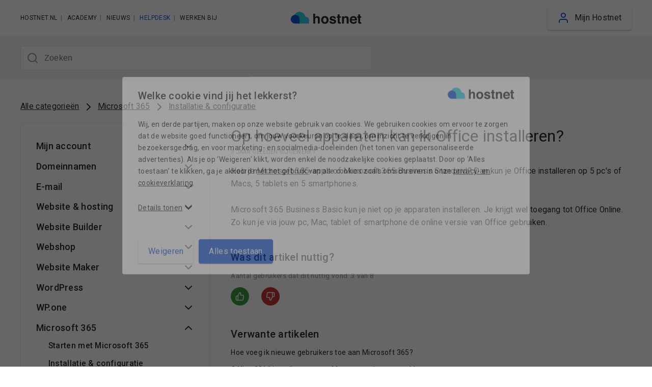

--- FILE ---
content_type: text/html; charset=utf-8
request_url: https://helpdesk.hostnet.nl/hc/nl-nl/articles/360015814777-Op-hoeveel-apparaten-kan-ik-Office-installeren
body_size: 14939
content:
<!DOCTYPE html>
<html dir="ltr" lang="nl-NL">
<head>
  <meta charset="utf-8" />
  <!-- v26892 -->


  <title>Op hoeveel apparaten kan ik Office installeren? &ndash; Handleidingen | Hostnet</title>

  

  <meta name="description" content="Heb je Microsoft 365-apps of Microsoft 365 Business Standard? Dan kun je Office installeren op 5 pc's of Macs, 5 tablets en 5..." /><meta property="og:image" content="https://helpdesk.hostnet.nl/hc/theming_assets/01J03K7FZ1AT8GZ8V95M5FK9AK" />
<meta property="og:type" content="website" />
<meta property="og:site_name" content="Handleidingen | Hostnet" />
<meta property="og:title" content="Op hoeveel apparaten kan ik Office installeren?" />
<meta property="og:description" content="Heb je Microsoft 365-apps of Microsoft 365 Business Standard? Dan kun je Office installeren op 5 pc's of Macs, 5 tablets en 5 smartphones.
Microsoft 365 Business Basic kun je niet op je apparaten i..." />
<meta property="og:url" content="https://helpdesk.hostnet.nl/hc/nl-nl/articles/360015814777-Op-hoeveel-apparaten-kan-ik-Office-installeren" />
<link rel="canonical" href="https://helpdesk.hostnet.nl/hc/nl-nl/articles/360015814777-Op-hoeveel-apparaten-kan-ik-Office-installeren">
<link rel="alternate" hreflang="nl-nl" href="https://helpdesk.hostnet.nl/hc/nl-nl/articles/360015814777-Op-hoeveel-apparaten-kan-ik-Office-installeren">
<link rel="alternate" hreflang="x-default" href="https://helpdesk.hostnet.nl/hc/nl-nl/articles/360015814777-Op-hoeveel-apparaten-kan-ik-Office-installeren">

  <link rel="stylesheet" href="//static.zdassets.com/hc/assets/application-f34d73e002337ab267a13449ad9d7955.css" media="all" id="stylesheet" />
  <link rel="stylesheet" type="text/css" href="/hc/theming_assets/1202839/360001545917/style.css?digest=39614267101457">

  <link rel="icon" type="image/x-icon" href="/hc/theming_assets/01J03K7CMY7NA4QJK457PN16VC">

    

  <script src="https://www.hostnet.nl/js/unsupported-browser-version-redirector.js"></script>

<meta content="width=device-width, initial-scale=1.0" name="viewport">

<meta property="og:image" content="https://www.hostnet.nl/block-social-images/hostnet-social-logo.png" data-addsearch="no_crop">
<meta property="og:image:width" content="1200">
<meta property="og:image:height" content="630">
<meta name="twitter:card" content="summary_large_image">
<meta name="twitter:image" content="https://www.hostnet.nl/block-social-images/hostnet-twitter-logo.png">
<meta property="og:type" content="website">

<link href="https://fonts.googleapis.com/css2?family=Roboto:wght@400;500;700&display=swap" rel="stylesheet">

<link rel="icon" href="/hc/theming_assets/01J03K7F60CXFWR42TGABCJQWP">
<link rel="icon" href="/hc/theming_assets/01K6JJZBVSK7RC4181N8HGKWX2" type="image/svg+xml">
<link rel="apple-touch-icon" href="/hc/theming_assets/01J03K7CZYTV9VATW7FTGN6PEG">

<meta name="application-name" content="Hostnet">
<meta name="apple-mobile-web-app-title" content="Hostnet">
<meta name="apple-touch-fullscreen" content="no">
<meta name="mobile-web-app-capable" content="no">
<meta name="apple-mobile-web-app-capable" content="no">
<meta name="apple-mobile-web-app-status-bar-style" content="default">

<meta http-equiv="X-UA-Compatible" content="IE=EDGE">

<meta name="google-site-verification" content="fYDmvpnoTKlkNoLs1_8fvuPU3UUp4rYYp0eBKPXubAM">

<script src="/hc/theming_assets/01J03K7E2Y8ZEJ4SP5SW17H5Y2"></script>
<script src="/hc/theming_assets/01J03K7DXWTBSFT1MSVN3J494S"></script>

  
</head>
<body class="">
  
  
  

  <header class="header navigation container">
    <div class="universal-navigation-custom">
        <button type="button" class="js-open-menu-button button button-white mob-button-inline hide-on-desktop">
            <span class="btn-text">Menu</span>
        </button>

        <div class="mobile-menu js-mobile-menu">
            <div class="mobile-tabs hide-on-desktop">
                <div class="tab menu-tab-button menu-tab-close js-close-menu hide-on-desktop">
                    <i class="svg-icon"><svg xmlns="http://www.w3.org/2000/svg" width="24" height="24" viewBox="0 0 24 24" fill="none" stroke="currentColor" stroke-width="2" stroke-linecap="round" stroke-linejoin="round" class="feather feather-x"><line x1="18" y1="6" x2="6" y2="18"></line><line x1="6" y1="6" x2="18" y2="18"></line></svg></i>
                </div>
            </div>
            <ul class="menu-default no-margin-bottom hide-on-desktop">
                <li class="menu-li">
                    <a class="menu-item" href="https://helpdesk.hostnet.nl/hc/nl-nl">
                        <i class="svg-icon icon-stroke-gray3">
                            <svg xmlns="http://www.w3.org/2000/svg" width="24" height="24"><path fill="none" stroke="#000" stroke-width="2" stroke-miterlimit="10" d="M5.6 12.9v-1.2c0-.6.4-1.2.9-1.4 1-.4 1.9.4 1.9 1.3v3.8c0 .6-.4 1.2-.9 1.4-1 .3-1.9-.4-1.9-1.3v-2.6zm12.7 1.4v1.1c0 .6-.4 1.2-.9 1.4-1 .4-1.9-.4-1.9-1.3v-3.8c0-.6.4-1.2.9-1.4 1-.4 1.9.4 1.9 1.3v2.7z"></path><path fill="none" stroke="#000" stroke-width="2" stroke-miterlimit="10" d="M19.2 13.7h1.2c.4-1 .6-2 .6-3.1 0-4.8-4-8.7-9-8.7s-9 3.9-9 8.7c0 1.1.2 2.2.6 3.1h1.2m13.5 1.7c0 2.6-1.9 4.8-4.5 5.2M11 22.1h1.4c.8 0 1.4-.7 1.4-1.4s-.7-1.4-1.4-1.4H11c-.8 0-1.4.7-1.4 1.4s.7 1.4 1.4 1.4z"></path></svg>
                        </i>
                        <span>Alle categorie&euml;n</span>
                    </a>
                </li>
                <li class="menu-li">
                    <a class="menu-item" href="https://hostnet.status.io/" target="_blank" rel="noopener nofollow">
                        <i class="svg-icon icon-stroke-gray3">
                            <svg xmlns="http://www.w3.org/2000/svg" width="24" height="24" viewBox="0 0 24 24" fill="none" stroke="currentColor" stroke-width="2" stroke-linecap="round" stroke-linejoin="round" class="feather feather-info"><circle cx="12" cy="12" r="10"></circle><line x1="12" y1="16" x2="12" y2="12"></line><line x1="12" y1="8" x2="12" y2="8"></line></svg>
                        </i>
                        <span>Storingen</span>
                    </a>
                </li>
            </ul>
            <ul class="menu-other gutter-padding-left">
                <li class="menu-li menu-hostnet">
                    <a href="https://www.hostnet.nl" class="menu-item">
                        <i class="svg-icon icon-stroke-gray3"><svg xmlns="http://www.w3.org/2000/svg" width="24" height="24"><path fill="none" stroke="#000" stroke-width="2" stroke-linecap="round" stroke-linejoin="round" d="M20 21.3H4c-1.7 0-3-1.3-3-3V7c0-1.7 1.3-3 3-3h16c1.7 0 3 1.3 3 3v11.3c0 1.7-1.4 3-3 3zM1.4 10h21.2M7.8 7H19M4.3 7h0"></path></svg></i>
                        <span>Hostnet.nl</span>
                    </a>
                </li>
                <li class="menu-li hide-on-mobile hide-on-tablet">
                    <a href="https://www.hostnet.nl/academy" class="menu-item">
                        <i class="svg-icon icon-stroke-gray3"><svg xmlns="http://www.w3.org/2000/svg" width="24" height="24" viewBox="0 0 24 24" fill="none" stroke="currentColor" stroke-width="2" stroke-linecap="round" stroke-linejoin="round" class="feather feather-home"><path d="M3 9l9-7 9 7v11a2 2 0 0 1-2 2H5a2 2 0 0 1-2-2z"></path><polyline points="9 22 9 12 15 12 15 22"></polyline></svg></i>
                        <span>Academy</span>
                    </a>
                </li>
                <li class="menu-li hide-on-desktop">
                    <a href="https://mijn.hostnet.nl" class="menu-item">
                        <i class="svg-icon icon-stroke-gray3"><svg xmlns="http://www.w3.org/2000/svg" width="24" height="24" viewBox="0 0 24 24" fill="none" stroke="currentColor" stroke-width="2" stroke-linecap="round" stroke-linejoin="round" class="feather feather-settings"><circle cx="12" cy="12" r="3"></circle><path d="M19.4 15a1.65 1.65 0 0 0 .33 1.82l.06.06a2 2 0 0 1 0 2.83 2 2 0 0 1-2.83 0l-.06-.06a1.65 1.65 0 0 0-1.82-.33 1.65 1.65 0 0 0-1 1.51V21a2 2 0 0 1-2 2 2 2 0 0 1-2-2v-.09A1.65 1.65 0 0 0 9 19.4a1.65 1.65 0 0 0-1.82.33l-.06.06a2 2 0 0 1-2.83 0 2 2 0 0 1 0-2.83l.06-.06a1.65 1.65 0 0 0 .33-1.82 1.65 1.65 0 0 0-1.51-1H3a2 2 0 0 1-2-2 2 2 0 0 1 2-2h.09A1.65 1.65 0 0 0 4.6 9a1.65 1.65 0 0 0-.33-1.82l-.06-.06a2 2 0 0 1 0-2.83 2 2 0 0 1 2.83 0l.06.06a1.65 1.65 0 0 0 1.82.33H9a1.65 1.65 0 0 0 1-1.51V3a2 2 0 0 1 2-2 2 2 0 0 1 2 2v.09a1.65 1.65 0 0 0 1 1.51 1.65 1.65 0 0 0 1.82-.33l.06-.06a2 2 0 0 1 2.83 0 2 2 0 0 1 0 2.83l-.06.06a1.65 1.65 0 0 0-.33 1.82V9a1.65 1.65 0 0 0 1.51 1H21a2 2 0 0 1 2 2 2 2 0 0 1-2 2h-.09a1.65 1.65 0 0 0-1.51 1z"></path></svg></i>
                        <span>Mijn Hostnet</span>
                    </a>
                </li>
            </ul>
            <ul class="menu-other no-padding-left">
                <li class="menu-li">
                    <a href="https://www.hostnet.nl/nieuws" class="menu-item">
                        <i class="svg-icon icon-stroke-gray3"><svg xmlns="http://www.w3.org/2000/svg" width="24" height="24" viewBox="0 0 24 24" fill="none" stroke="currentColor" stroke-width="2" stroke-linecap="round" stroke-linejoin="round" class="feather feather-file-text"><path d="M14 2H6a2 2 0 0 0-2 2v16a2 2 0 0 0 2 2h12a2 2 0 0 0 2-2V8z"></path><polyline points="14 2 14 8 20 8"></polyline><line x1="16" y1="13" x2="8" y2="13"></line><line x1="16" y1="17" x2="8" y2="17"></line><polyline points="10 9 9 9 8 9"></polyline></svg></i>
                        <span>Nieuws</span>
                    </a>
                </li>
                <li class="menu-li current-app">
                    <a href="https://helpdesk.hostnet.nl/hc/nl-nl" class="menu-item">
                        <i class="svg-icon icon-stroke-gray3"><svg xmlns="http://www.w3.org/2000/svg" width="24" height="24"><path fill="none" stroke="#000" stroke-width="2" stroke-miterlimit="10" d="M5.6 12.9v-1.2c0-.6.4-1.2.9-1.4 1-.4 1.9.4 1.9 1.3v3.8c0 .6-.4 1.2-.9 1.4-1 .3-1.9-.4-1.9-1.3v-2.6zm12.7 1.4v1.1c0 .6-.4 1.2-.9 1.4-1 .4-1.9-.4-1.9-1.3v-3.8c0-.6.4-1.2.9-1.4 1-.4 1.9.4 1.9 1.3v2.7z"></path><path fill="none" stroke="#000" stroke-width="2" stroke-miterlimit="10" d="M19.2 13.7h1.2c.4-1 .6-2 .6-3.1 0-4.8-4-8.7-9-8.7s-9 3.9-9 8.7c0 1.1.2 2.2.6 3.1h1.2m13.5 1.7c0 2.6-1.9 4.8-4.5 5.2M11 22.1h1.4c.8 0 1.4-.7 1.4-1.4s-.7-1.4-1.4-1.4H11c-.8 0-1.4.7-1.4 1.4s.7 1.4 1.4 1.4z"></path></svg></i>
                        <span>Helpdesk</span>
                    </a>
                </li>
                <li class="menu-li hide-on-desktop-small">
                    <a href="https://werken-bij.hostnet.nl" class="menu-item">
                        <i class="svg-icon icon-small icon-stroke-gray3"><svg xmlns="http://www.w3.org/2000/svg" width="24" height="24" viewBox="0 0 24 24" fill="none" stroke="currentColor" stroke-width="2" stroke-linecap="round" stroke-linejoin="round" class="feather feather-users"><path d="M17 21v-2a4 4 0 0 0-4-4H5a4 4 0 0 0-4 4v2"></path><circle cx="9" cy="7" r="4"></circle><path d="M23 21v-2a4 4 0 0 0-3-3.87m-4-12a4 4 0 0 1 0 7.75"></path></svg></i>
                        <span>Werken bij</span>
                    </a>
                </li>
                <li class="menu-li menu-chat hide-on-desktop">
                    <a href="#" class="menu-item livechat-open">
                        <i class="svg-icon icon-stroke-gray3"><svg xmlns="http://www.w3.org/2000/svg" width="24" height="24" viewBox="0 0 24 24" fill="none" stroke="currentColor" stroke-width="2" stroke-linecap="round" stroke-linejoin="round" class="feather feather-message-square"><path d="M21 15a2 2 0 0 1-2 2H7l-4 4V5a2 2 0 0 1 2-2h14a2 2 0 0 1 2 2z"></path></svg></i>
                        <span>Chat met ons</span>
                    </a>
                </li>
            </ul>
        </div>
        <a class="logo" href="https://helpdesk.hostnet.nl/hc/nl-nl">
            <svg xmlns="http://www.w3.org/2000/svg" width="277" height="48" viewBox="0 0 277 48"><path fill="#2B2B2B" d="M109 18.22C110.395812 18.8144296 111.605088 19.7749408 112.5 21 113.237098 21.96031 113.728038 23.0863838 113.93 24.28 114.139332 26.1088226 114.226192 27.9495919 114.19 29.79L114.19 46.55 106.58 46.55 106.58 29.2C106.633002 27.9187743 106.368491 26.6443121 105.81 25.49 105.13 24.16 103.81 23.49 101.97 23.49 100.248172 23.3851009 98.5846774 24.1327389 97.52 25.49 96.404681 27.1431934 95.8700282 29.120002 96 31.11L96 46.55 88.55 46.55 88.55 8.16 96 8.16 96 21.75C96.8846832 20.2619296 98.1797706 19.0605885 99.73 18.29 101.127928 17.6308295 102.654455 17.2893246 104.2 17.29 105.846868 17.2673103 107.480776 17.5838801 109 18.22zM145 43.07C142.6 46.03 138.95 47.5133333 134.05 47.5200224 129.15 47.5266667 125.5 46.0433333 123.1 43.07 120.668078 40.0353213 119.389178 36.2375899 119.49 32.35 119.407227 28.4773582 120.684629 24.6982318 123.1 21.67 125.5 18.6566667 129.15 17.15 134.05 17.15 138.95 17.15 142.6 18.6566667 145 21.67 147.415371 24.6982318 148.692773 28.4773582 148.61 32.35 148.710822 36.2375899 147.431922 40.0353213 145 43.07L145 43.07zM139 39C140.283071 37.0477401 140.897224 34.7315047 140.75 32.4 140.91125 30.0545853 140.296296 27.7212723 139 25.76 137.742329 24.2935983 135.906857 23.4497303 133.975 23.4497303 132.043143 23.4497303 130.207671 24.2935983 128.95 25.76 127.660135 27.7058476 127.04205 30.0201534 127.19 32.35 127.045725 34.6826178 127.663412 36.9989455 128.95 38.95 130.196638 40.4288815 132.029259 41.2864759 133.963452 41.2961806 135.897646 41.3057216 137.738709 40.4664043 139 39zM159.67 37.46C159.707673 38.4800372 160.056634 39.4641093 160.67 40.28 161.6 41.28 163.31 41.77 165.82 41.77 167.020875 41.8217315 168.217773 41.5994505 169.32 41.12 170.128582 40.7903587 170.647011 39.9927766 170.62 39.12 170.659446 38.3487142 170.276347 37.6169963 169.62 37.21 168.953333 36.77 166.353333 36.02 161.82 34.96 158.606667 34.1866667 156.333333 33.2 155 32 153.610175 30.6722744 152.878127 28.7982325 153 26.88 152.987326 24.2743739 154.120977 21.7949681 156.1 20.1 158.166667 18.2066667 161.076667 17.26 164.83 17.26 167.877004 17.1253216 170.899024 17.8643461 173.54 19.39 175.79 20.81 177.07 23.27 177.41 26.75L169.96 26.75C169.903443 25.9333359 169.623209 25.147991 169.15 24.48 168.32 23.48 166.93 22.96 164.95 22.96 163.743137 22.8572797 162.533441 23.1222273 161.48 23.72 160.872255 24.1109242 160.497718 24.7775999 160.48 25.5 160.439608 26.2821757 160.873509 27.0119169 161.58 27.35 164.111293 28.2550369 166.713641 28.9474355 169.36 29.42 171.8117 29.8682171 174.101957 30.9547095 176 32.57 177.455759 33.9669062 178.254599 35.9131705 178.2 37.93 178.260634 40.6045301 177.078921 43.1562911 175 44.84 172.9 46.6266667 169.65 47.52 165.25 47.52 160.85 47.52 157.536667 46.5733333 155.31 44.68 153.209551 42.8778752 152.030853 40.2267237 152.1 37.46L159.67 37.46zM180.73 23.63L180.73 18.33 184.73 18.33 184.73 10.38 192.1 10.38 192.1 18.33 196.73 18.33 196.73 23.63 192.1 23.63 192.1 38.63C191.997232 39.389911 192.155918 40.1621816 192.55 40.82 192.84 41.1 193.75 41.25 195.27 41.25L196 41.25 196.74 41.25 196.74 46.81 193.21 46.94C189.69 47.0666667 187.286667 46.4566667 186 45.11 185.075637 44.0148886 184.622604 42.5982626 184.74 41.17L184.74 23.63 180.73 23.63zM224.46 19.7C226.32 21.24 227.25 23.7966667 227.25 27.37L227.25 46.55 219.62 46.55 219.62 29.22C219.677233 28.039802 219.472325 26.8615792 219.02 25.77 218.3 24.31 216.91 23.58 214.87 23.58 212.634713 23.4130491 210.54815 24.7110855 209.71 26.79 209.182548 28.1742907 208.934443 29.6493277 208.98 31.13L208.98 46.55 201.54 46.55 201.54 18.12 208.75 18.12 208.75 22.27C209.470507 21.0727054 210.38652 20.0045868 211.46 19.11 213.148389 17.9069159 215.188427 17.298422 217.26 17.38 219.858799 17.277843 222.409735 18.0998115 224.46 19.7L224.46 19.7zM252.74 18.64C254.750451 19.5504003 256.46036 21.0140544 257.67 22.86 258.860233 24.622867 259.633129 26.6337659 259.93 28.74 260.166762 30.6167588 260.250371 32.5096753 260.18 34.4L239.43 34.4C239.55 37.26 240.55 39.26 242.43 40.4 243.670913 41.1389582 245.096282 41.5100396 246.54 41.47 248.921938 41.646727 251.170046 40.3501994 252.21 38.2L259.81 38.2C259.456235 40.1787058 258.470236 41.9892951 257 43.36 254.453333 46.1266667 250.88 47.5133333 246.28 47.52 242.637933 47.5604694 239.097796 46.3178815 236.28 44.01 233.38 41.6833333 231.93 37.8833333 231.93 32.61 231.93 27.67 233.24 23.8866667 235.86 21.26 238.549014 18.5988034 242.219407 17.1690152 246 17.31 248.315942 17.2660713 250.614346 17.7196141 252.74 18.64L252.74 18.64zM241.6 25.08C240.479569 26.2947937 239.778534 27.8370714 239.6 29.48L252.43 29.48C252.407259 27.7695049 251.684407 26.1430883 250.43 24.98 249.199192 23.9432354 247.628444 23.3982821 246.02 23.45 244.383886 23.3535881 242.781778 23.9444108 241.6 25.08zM261 23.63L261 18.33 265 18.33 265 10.38 272.37 10.38 272.37 18.33 277 18.33 277 23.63 272.37 23.63 272.37 38.63C272.267232 39.389911 272.425918 40.1621816 272.82 40.82 273.11 41.1 274.02 41.25 275.54 41.25L276.25 41.25 277 41.25 277 46.81 273.47 46.94C269.95 47.0666667 267.546667 46.4566667 266.26 45.11 265.335637 44.0148886 264.882604 42.5982626 265 41.17L265 23.63 261 23.63z"/><path fill="#43C7F3" d="M45.54,33.43 C45.539999,36.900765 46.9194391,40.2292305 49.3745782,42.682494 C51.8297172,45.1357575 55.159236,46.5126535 58.63,46.5100038 L71.71,46.5100038 L71.71,33.43 C71.8416313,28.6689301 69.3768339,24.2120898 65.274167,21.7927434 C61.1715001,19.3733969 56.0784999,19.3733969 51.975833,21.7927434 C47.8731661,24.2120898 45.4083687,28.6689301 45.54,33.43 L45.54,33.43 Z"/><path fill="#27D7E0" d="M11.91,23.73 C11.91,36.3110466 22.1089534,46.51 34.69,46.51 L57.48,46.51 L57.48,23.73 C57.6529291,15.4759164 53.3483508,7.77373562 46.2275339,3.59596524 C39.1067169,-0.581805141 30.2832831,-0.581805141 23.1624661,3.59596524 C16.0416492,7.77373562 11.7370709,15.4759164 11.91,23.73 L11.91,23.73 Z"/><path fill="#1356D9" d="M0,29 C0.00548655235,38.6565257 7.82349789,46.4879547 17.48,46.51 L35,46.51 L35,29 C34.4571194,19.7325195 26.7833676,12.4951341 17.5,12.4951341 C8.2166324,12.4951341 0.542880607,19.7325195 0,29 L0,29 Z"/></svg>
        </a>

        <a href="#" class="button button-chat livechat-open gutter-margin-right-half hide-on-mobile hide-on-tablet chat-option-opening-hours" name="button-live-chat" aria-label="Open live chat">
            <i class="svg-icon"><svg xmlns="http://www.w3.org/2000/svg" width="24" height="24" viewBox="0 0 24 24" fill="none" stroke="currentColor" stroke-width="2" stroke-linecap="round" stroke-linejoin="round" class="feather feather-message-circle"><path d="M21 11.5a8.38 8.38 0 0 1-.9 3.8 8.5 8.5 0 0 1-7.6 4.7 8.38 8.38 0 0 1-3.8-.9L3 21l1.9-5.7a8.38 8.38 0 0 1-.9-3.8 8.5 8.5 0 0 1 4.7-7.6 8.38 8.38 0 0 1 3.8-.9h.5a8.48 8.48 0 0 1 8 8v.5z"></path></svg></i>
            <span class="btn-text">Chat</span>
        </a>
        <a href="https://mijn.hostnet.nl" class="button button-white button-alt gutter-margin-right hide-on-mobile hide-on-tablet" target="_blank" rel="noopener nofollow">
            <i class="svg-icon"><svg xmlns="http://www.w3.org/2000/svg" width="24" height="24" viewBox="0 0 24 24" fill="none" stroke="currentColor" stroke-width="2" stroke-linecap="round" stroke-linejoin="round" class="feather feather-user"><path d="M20 21v-2a4 4 0 0 0-4-4H8a4 4 0 0 0-4 4v2"></path><circle cx="12" cy="7" r="4"></circle></svg></i>
            <span class="btn-text">Mijn Hostnet</span>
        </a>
    </div>

    <div class="js-menu-overlay menu-overlay hide js-close-menu"></div>
</header>

<section class="js-notice-container notice-container container"></section>
<script src="/hc/theming_assets/01J03K7F3FN8PWS4CFXMZ49MW6"></script>
<script>
    window.CustomerNoticeManager.render()
</script>


  <main role="main">
    <div class="container article-page">
    <nav class="sub-navigation">
        <div class="search-container border-radius bg-gray-body gutter-padding-left gutter-padding-right gutter-padding-top-half gutter-padding-bottom-half gutter-margin-bottom">
            <div class="search-form">
                <i class="svg-icon search-icon icon-stroke-gray3">
                    <svg xmlns="http://www.w3.org/2000/svg" width="24" height="24" viewBox="0 0 24 24" fill="none" stroke="currentColor" stroke-width="2" stroke-linecap="round" stroke-linejoin="round" class="feather feather-search"><circle cx="11" cy="11" r="8"/><line x1="21" y1="21" x2="16.65" y2="16.65"/></svg>
                </i>
                <form role="search" class="search search-full" data-search="" data-instant="true" autocomplete="off" action="/hc/nl-nl/search" accept-charset="UTF-8" method="get"><input type="hidden" name="utf8" value="&#x2713;" autocomplete="off" /><input type="search" name="query" id="query" placeholder="Zoeken" autocomplete="off" aria-label="Zoeken" /></form>
            </div>
        </div>
        <div class="breadcrumbs-container gutter-padding-left gutter-padding-right">
            <ol class="breadcrumbs">
  
    <li title="Handleidingen | Hostnet">
      
        <a href="/hc/nl-nl">Handleidingen | Hostnet</a>
      
    </li>
  
    <li title="Microsoft 365">
      
        <a href="/hc/nl-nl/categories/360002717477-Microsoft-365">Microsoft 365</a>
      
    </li>
  
    <li title="Installatie &amp; configuratie">
      
        <a href="/hc/nl-nl/sections/360004335097-Installatie-configuratie">Installatie &amp; configuratie</a>
      
    </li>
  
</ol>

        </div>
    </nav>

    <div class="article-container grid-row gutter-padding-top-half" id="article-container">
        <section class="article-sidebar col col-tab-l-4 hide-on-mobile hide-on-tablet">
            <div class="category-tree col-box-basic">
                <div class="category-tree-spinner">
                    <svg xmlns="http://www.w3.org/2000/svg" width="24" height="24" viewBox="0 0 24 24" class="spinner" style="width: 100%;">
                        <g fill="none">
                            <path d="M12 4V0C5.4 0 0 5.4 0 12h4c0-4.4 3.6-8 8-8z" class="a" fill="#e8f5ff"></path>
                            <path d="M24 12c0 6.6-5.4 12-12 12-2.5 0-4.8-.8-6.7-2-1-.7-1.8-1.5-2.6-2.4-.7-.9-1.3-1.8-1.8-2.9-.3-.7-.5-1.5-.7-2.3-.1-.8-.2-1.6-.2-2.4h4v.8c.1.6.2 1.1.4 1.6.1.5.3 1 .6 1.4.5.9 1.1 1.7 1.9 2.4.2.1.4.3.6.4.5.3.9.6 1.4.8.9.4 2 .6 3.1.6 2.2 0 4.2-.9 5.6-2.3 1.5-1.4 2.4-3.5 2.4-5.7v-.8c-.1-.6-.2-1.1-.4-1.6-.1-.5-.3-1-.6-1.4-.5-.9-1.1-1.7-1.9-2.4-.2-.1-.4-.3-.6-.4-.5-.3-.9-.6-1.4-.8-.9-.4-2-.6-3.1-.6V0c2.5 0 4.8.8 6.7 2 1 .7 1.8 1.5 2.6 2.4.7.9 1.3 1.8 1.8 2.9.3.7.5 1.5.7 2.3.1.8.2 1.6.2 2.4z" class="b" fill="#1356d9"></path>
                        </g>
                    </svg>
                </div>
                <ul class="category-list" id="category-list">
                </ul>
            </div>
        </section>
        <article class="article col col-tab-l-8 no-padding-bottom" id="main-content">
            <div class="col-box no-padding">
                <header class="article-header">
                    <h1 title="Op hoeveel apparaten kan ik Office installeren?" class="article-title no-margin-bottom h-size-36">
                        Op hoeveel apparaten kan ik Office installeren?
                        
                    </h1>

                    <div class="article-update gutter-margin-bottom-half">
                        <div class="article-date-info">
                            
                                <span><time datetime="2022-11-24T16:20:06Z" title="2022-11-24T16:20:06Z" data-datetime="relative">24 november 2022 16:20</time></span>
                                <span>Bijgewerkt</span>
                            
                        </div>
                    </div>
                </header>

                <section class="article-info">
                    <div class="article-content">
                        <div class="article-body">
                            <p>Heb je&nbsp;<a title="Microsoft 365 bestellen" href="https://www.hostnet.nl/microsoft-365" target="_self" rel="undefined">Microsoft 365</a>-apps of Microsoft 365 Business Standard? Dan kun je Office installeren op 5 pc's of Macs, 5 tablets en 5 smartphones.</p>
<p>Microsoft 365 Business Basic kun je niet op je apparaten installeren. Je krijgt wel toegang tot Office Online. Zo kun je via jouw pc, Mac, tablet of smartphone de online versie van Office gebruiken.</p>
                        </div>

                        <div class="article-attachments">
                            <ul class="attachments">
                                
                            </ul>
                        </div>
                    </div>
                </section>

                <footer>
                    
                        <div class="article-votes gutter-margin-top gutter-margin-bottom">
                            <h5 class="article-votes-header h-size-21" id="article-votes-label">Was dit artikel nuttig?</h5>
                            <div class="article-vote-info text-xsmall text-gray3">
                                <span class="article-vote-label" data-helper="vote" data-item="article" data-type="label" data-id="360015814777" data-upvote-count="3" data-vote-count="8" data-vote-sum="-2" data-vote-url="/hc/nl-nl/articles/360015814777/vote" data-value="null" data-label="Aantal gebruikers dat dit nuttig vond: 3 van 8">Aantal gebruikers dat dit nuttig vond: 3 van 8</span>
                            </div>
                            <div class="article-votes-controls" role="group" aria-labelledby="article-votes-label">
                                <button type="button" class="article-vote article-vote-up" data-helper="vote" data-item="article" data-type="up" data-id="360015814777" data-upvote-count="3" data-vote-count="8" data-vote-sum="-2" data-vote-url="/hc/nl-nl/articles/360015814777/vote" data-value="null" data-label="Aantal gebruikers dat dit nuttig vond: 3 van 8" data-selected-class="null" aria-label="Dit artikel was nuttig" aria-pressed="false">Ja</button>
                                <button type="button" class="article-vote article-vote-down" data-helper="vote" data-item="article" data-type="down" data-id="360015814777" data-upvote-count="3" data-vote-count="8" data-vote-sum="-2" data-vote-url="/hc/nl-nl/articles/360015814777/vote" data-value="null" data-label="Aantal gebruikers dat dit nuttig vond: 3 van 8" data-selected-class="null" aria-label="Dit artikel was niet nuttig" aria-pressed="false">Nee</button>
                            </div>
                        </div>
                    

                    <div class="article-extra">
                        
                            
  <section class="related-articles">
    
      <h2 class="related-articles-title">Verwante artikelen</h2>
    
    <ul>
      
        <li>
          <a href="/hc/nl-nl/related/click?data=[base64]%3D--33a915ac86bf7734a0666d576b97a8a3079099b3" rel="nofollow">Hoe voeg ik nieuwe gebruikers toe aan Microsoft 365?</a>
        </li>
      
        <li>
          <a href="/hc/nl-nl/related/click?data=[base64]%3D--e406f7214103075906022b1519502cedbb1f2777" rel="nofollow">Office 2016 installeren op pc, Mac, smartphone en tablet</a>
        </li>
      
        <li>
          <a href="/hc/nl-nl/related/click?data=[base64]" rel="nofollow">Domeinnaam koppelen aan Microsoft 365</a>
        </li>
      
        <li>
          <a href="/hc/nl-nl/related/click?data=BAh7CjobZGVzdGluYXRpb25fYXJ0aWNsZV9pZGwrCEJqj9JTADoYcmVmZXJyZXJfYXJ0aWNsZV9pZGwrCHlgndJTADoLbG9jYWxlSSIKbmwtbmwGOgZFVDoIdXJsSSI%2BL2hjL25sLW5sL2FydGljbGVzLzM2MDAxNDg5OTc3OC1EZS1NaWNyb3NvZnQtMzY1LW9tZ2V2aW5nBjsIVDoJcmFua2kJ--27cc857162700f3b73f9ba579f2e867af67b8245" rel="nofollow">De Microsoft 365-omgeving</a>
        </li>
      
        <li>
          <a href="/hc/nl-nl/related/click?data=[base64]%3D%3D--85ae23b9a0f9627b853872a8941aee804852785f" rel="nofollow">Gebruikers beheren in Microsoft 365</a>
        </li>
      
    </ul>
  </section>


                        
                    </div>
                </footer>
            </div>
        </article>
    </div>
</div>

<script src="/hc/theming_assets/01J03K7EQ350HKK4HB87VDAF88"></script>
<script>
	window.renderArticleTree(360015814777)
</script>

  </main>

  <section class="not-found-search bg-gray-body container gutter-padding margin-large-top-bottom">
    <h3 class="h-size-36 search-title">Niet gevonden wat je zocht?</h3>
    <div class="search-container border-radius">
        <div class="search-form">
            <i class="svg-icon search-icon icon-stroke-gray3">
                <svg xmlns="http://www.w3.org/2000/svg" width="24" height="24" viewBox="0 0 24 24" fill="none" stroke="currentColor" stroke-width="2" stroke-linecap="round" stroke-linejoin="round" class="feather feather-search"><circle cx="11" cy="11" r="8"/><line x1="21" y1="21" x2="16.65" y2="16.65"/></svg>
            </i>
            <form role="search" class="search search-full" data-search="" data-instant="true" autocomplete="off" action="/hc/nl-nl/search" accept-charset="UTF-8" method="get"><input type="hidden" name="utf8" value="&#x2713;" autocomplete="off" /><input type="search" name="query" id="query" placeholder="Zoeken" autocomplete="off" aria-label="Zoeken" /></form>
        </div>
    </div>
</section>

<section class="contact-us container block-support-availability-v2">
    <div class="grid-row">
        <div class="col intro">
            <div class="title-intro">
                <h3 class="block-title h-size-36">Direct contact en persoonlijk advies</h3>
                <div class="intro-text text-large">
                    Jij verdient de beste service. En daarom helpen we je graag, 7 dagen per week. Heb je een vraag? Neem dan contact op met de Klantenservice via onderstaande opties.
                </div>
            </div>
            <div class="block-img">
            </div>
        </div>

        <div class="col">
            <div class="grid-row service-usps gutter-m">
                <div class="col col-tab-l-4 service">
                    <a class="block-shadow-elevation-hover livechat-open chat-option-opening-hours" aria-label="Start chat">
                        <div class="service-content">
                            <div class="service-icon">
                                <div class="service-icon-frame">
                                    <i class="svg-icon icon-small icon-stroke-white"><svg xmlns="http://www.w3.org/2000/svg" width="24" height="24" viewBox="0 0 24 24" fill="none" stroke="currentColor" stroke-width="2" stroke-linecap="round" stroke-linejoin="round" class="feather feather-message-circle"><path d="M21 11.5a8.38 8.38 0 0 1-.9 3.8 8.5 8.5 0 0 1-7.6 4.7 8.38 8.38 0 0 1-3.8-.9L3 21l1.9-5.7a8.38 8.38 0 0 1-.9-3.8 8.5 8.5 0 0 1 4.7-7.6 8.38 8.38 0 0 1 3.8-.9h.5a8.48 8.48 0 0 1 8 8v.5z"/></svg></i>
                                </div>
                                <div class="service-icon-title h-size-21">
                                    Chat
                                    <span class="info-label label-blue">Snelste contactoptie</span>
                                </div>
                            </div>
                            <div class="service-description">
                                <b>Maandag t/m vrijdag:</b><br> 09.00 - 18.00 uur<br> <b>Zaterdag en zondag:</b><br> 10.00 - 14.00 uur
                            </div>
                        </div>
                        <div class="service-footer gutter-margin-top-half">
                            <span class="service-type">Start chat</span>
                            <i class="service-action"><svg xmlns="http://www.w3.org/2000/svg" width="24" height="24" viewBox="0 0 24 24" fill="none" stroke="currentColor" stroke-width="2" stroke-linecap="round" stroke-linejoin="round" class="feather feather-arrow-up-right"><line x1="7" y1="17" x2="17" y2="7"/><polyline points="7 7 17 7 17 17"/></svg></i>
                        </div>
                    </a>

                    <a class="block-shadow-elevation chat-option-not-opening-hours" aria-label="Chat informatie">
                        <div class="service-content">
                            <div class="service-icon">
                                <div class="service-icon-frame">
                                    <i class="svg-icon icon-small icon-stroke-white">
                                        <svg xmlns="http://www.w3.org/2000/svg" width="24" height="24" viewBox="0 0 24 24" fill="none" stroke="currentColor" stroke-width="2" stroke-linecap="round" stroke-linejoin="round" class="feather feather-message-circle"><path d="M21 11.5a8.38 8.38 0 0 1-.9 3.8 8.5 8.5 0 0 1-7.6 4.7 8.38 8.38 0 0 1-3.8-.9L3 21l1.9-5.7a8.38 8.38 0 0 1-.9-3.8 8.5 8.5 0 0 1 4.7-7.6 8.38 8.38 0 0 1 3.8-.9h.5a8.48 8.48 0 0 1 8 8v.5z"></path></svg>
                                    </i>
                                </div>
                                <div class="service-icon-title h-size-21">
                                    Chat
                                </div>
                            </div>
                            <div class="service-description">
                                <b>Maandag t/m vrijdag:</b><br> 09.00 - 18.00 uur<br> <b>Zaterdag en zondag:</b><br> 10.00 - 14.00 uur
                            </div>
                        </div>
                        <div class="service-footer gutter-margin-top-half">
                            <span class="service-type text-gray2">
                                Onze chat is op dit moment <span class="text-red">gesloten</span>.
                            </span>
                        </div>
                    </a>
                </div>

                <div class="col col-tab-l-4 service">
                    <a class="block-shadow-elevation-hover" href="tel:+31207500800" aria-label="Bel 020-7500800">
                        <div class="service-content">
                            <div class="service-icon">
                                <div class="service-icon-frame">
                                    <i class="svg-icon icon-small icon-stroke-white"><svg xmlns="http://www.w3.org/2000/svg" width="24" height="24" viewBox="0 0 24 24" fill="none" stroke="currentColor" stroke-width="2" stroke-linecap="round" stroke-linejoin="round" class="feather feather-phone"><path d="M22 16.92v3a2 2 0 0 1-2.18 2 19.79 19.79 0 0 1-8.63-3.07 19.5 19.5 0 0 1-6-6 19.79 19.79 0 0 1-3.07-8.67A2 2 0 0 1 4.11 2h3a2 2 0 0 1 2 1.72 12.84 12.84 0 0 0 .7 2.81 2 2 0 0 1-.45 2.11L8.09 9.91a16 16 0 0 0 6 6l1.27-1.27a2 2 0 0 1 2.11-.45 12.84 12.84 0 0 0 2.81.7A2 2 0 0 1 22 16.92z"/></svg></i>
                                </div>
                                <div class="h-size-21">Telefoon</div>
                            </div>
                            <div class="service-description">
                                <b>Maandag t/m vrijdag:</b><br>09.00 - 16.00 uur
                            </div>
                        </div>
                        <div class="service-footer gutter-margin-top-half">
                            <span class="service-type">Bel 020-7500800</span>
                            <i class="service-action"><svg xmlns="http://www.w3.org/2000/svg" width="24" height="24" viewBox="0 0 24 24" fill="none" stroke="currentColor" stroke-width="2" stroke-linecap="round" stroke-linejoin="round" class="feather feather-arrow-up-right"><line x1="7" y1="17" x2="17" y2="7"/><polyline points="7 7 17 7 17 17"/></svg></i>
                        </div>
                    </a>
                </div>

                <div class="col col-tab-l-4 service">
                    <a class="block-shadow-elevation-hover" href="https://www.hostnet.nl/klantenservice/vraag-stellen#contact-form" aria-label="E-mail ons">
                        <div class="service-content">
                            <div class="service-icon">
                                <div class="service-icon-frame">
                                    <i class="svg-icon icon-small icon-stroke-white"><svg xmlns="http://www.w3.org/2000/svg" width="24" height="24" viewBox="0 0 24 24" fill="none" stroke="currentColor" stroke-width="2" stroke-linecap="round" stroke-linejoin="round" class="feather feather-mail"><path d="M4 4h16c1.1 0 2 .9 2 2v12c0 1.1-.9 2-2 2H4c-1.1 0-2-.9-2-2V6c0-1.1.9-2 2-2z"/><polyline points="22,6 12,13 2,6"/></svg></i>
                                </div>
                                <div class="h-size-21">E-mail</div>
                            </div>
                            <div class="service-description">
                                <b>Maandag t/m zondag:</b><br>We streven ernaar je vraag binnen 24 uur te beantwoorden.
                            </div>
                        </div>
                        <div class="service-footer gutter-margin-top-half">
                            <span class="service-type">E-mail ons</span>
                            <i class="service-action"><svg xmlns="http://www.w3.org/2000/svg" width="24" height="24" viewBox="0 0 24 24" fill="none" stroke="currentColor" stroke-width="2" stroke-linecap="round" stroke-linejoin="round" class="feather feather-arrow-up-right"><line x1="7" y1="17" x2="17" y2="7"/><polyline points="7 7 17 7 17 17"/></svg></i>
                        </div>
                    </a>
                </div>
            </div>
        </div>
    </div>
</section>

<section class="connect-social container margin-large-top-bottom">
    <div class="grid-row equalheight">
        <div class="col col-tab-l-6 no-padding-bottom-tab-l no-padding-bottom-desk">
            <div class="col-box-basic">
                <div class="connect-social-header">
                    <i class="svg-icon icon-medium no-margin-left gutter-margin-right-half">
                        <svg width="60" height="60" viewBox="0 0 60 60" xmlns="http://www.w3.org/2000/svg"><g stroke="currentColor" stroke-width="2" fill="none" fill-rule="evenodd"><path d="M50 11v10h-9a2 2 0 00-2 2v6h10v10H39v20H29V39h-8V29h8v-6c0-6.295 4.837-11.492 11-12h10z"></path><path d="M55 59H5a4 4 0 01-4-4V5a4 4 0 014-4h50a4 4 0 014 4v50a4 4 0 01-4 4h0z"></path></g></svg>
                    </i>
                    <div>
                        <h3 class="no-margin-bottom title">Facebook</h3>
                        <p>Stel je vraag via Facebook: <a href="https://www.facebook.com/Hostnetbv/" target="_blank" rel="noopener noreferrer">@Hostnetbv</a></p>
                    </div>
                </div>
            </div>
        </div>
        <div class="col col-tab-l-6 no-padding-bottom">
            <div class="col-box-basic">
                <div class="connect-social-header">
                    <i class="svg-icon icon-medium no-margin-left gutter-margin-right-half">
                        <svg width="42" height="61" viewBox="0 0 42 61" xmlns="http://www.w3.org/2000/svg"><g fill="none" fill-rule="evenodd"><path d="M26 5.014V3a1.988 1.988 0 00-2-1.986h-6c-1.104 0-2 .881-2 1.986v2.014h-4c-.552 0-1 .434-1 .986v7.014c0 .56.44 1.014 1 1.014l17.986-.014c.56 0 1.014-.44 1.014-1V6a.989.989 0 00-1-.986h-4 0z" stroke="currentColor" stroke-width="2" stroke-linecap="round" stroke-linejoin="round"></path><path d="M31 8.014v5a1 1 0 01-.999 1l-17.986.014A1.014 1.014 0 0111 13.014v-5H5a4 4 0 00-4 4v43a4 4 0 004 4h32a4 4 0 004-4v-43a4 4 0 00-4-4h-6 0z" stroke="currentColor" stroke-width="2" stroke-linecap="round" stroke-linejoin="round"></path><path d="M33 36.014c0-6.627-5.373-12-12-12s-12 5.373-12 12 5.373 12 12 12 12-5.373 12-12h0zM21 33.014v10" stroke="currentColor" stroke-width="2" stroke-linecap="round" stroke-linejoin="round"></path><path d="M21 27.014c-.825 0-1.5.675-1.5 1.5s.675 1.5 1.5 1.5 1.5-.675 1.5-1.5-.675-1.5-1.5-1.5" fill="currentColor"></path></g></svg>
                    </i>
                    <div>
                        <h3 class="no-margin-bottom title">Overige informatie</h3>
                        <p><a href="https://hostnet.status.io" target="_blank" rel="noopener noreferrer nofollow">Storingen &amp; onderhoud</a></p>
                    </div>
                </div>
            </div>
        </div>
    </div>
</section>

<div class="block-chat grid-row bg-blue-light justify-center">
    <div class="col no-padding-bottom col-chat">
        <div class="inner-chat-block">
            <div class="img-text">
                <img src="/hc/theming_assets/01J03K7E2ZAD13YAWZ36EQAR12" alt="">

                <span class="chat-option-opening-hours">Stel je vraag via onze chat en krijg direct antwoord. Wel zo makkelijk.</span>
                <span class="chat-option-not-opening-hours">Ons supportteam staat klaar om je te helpen</span>
            </div>
            <button type="button" class="button livechat-open">
                <i class="svg-icon" aria-hidden="true">
                    <svg xmlns="http://www.w3.org/2000/svg" width="24" height="24" viewBox="0 0 24 24" fill="none" stroke="currentColor" stroke-width="2" stroke-linecap="round" stroke-linejoin="round" class="feather feather-message-circle"><path d="M21 11.5a8.38 8.38 0 0 1-.9 3.8 8.5 8.5 0 0 1-7.6 4.7 8.38 8.38 0 0 1-3.8-.9L3 21l1.9-5.7a8.38 8.38 0 0 1-.9-3.8 8.5 8.5 0 0 1 4.7-7.6 8.38 8.38 0 0 1 3.8-.9h.5a8.48 8.48 0 0 1 8 8v.5z"></path></svg>
                </i>
                <span class="btn-text">Start chat</span>
            </button>

            <a href="https://www.hostnet.nl/contact" class="button icon-right chat-option-not-opening-hours">
                <i class="svg-icon" aria-hidden="true">
                    <svg xmlns="http://www.w3.org/2000/svg" width="24" height="24" viewBox="0 0 24 24" fill="none" stroke="currentColor" stroke-width="2" stroke-linecap="round" stroke-linejoin="round" class="feather feather-arrow-right-circle"><circle cx="12" cy="12" r="10"></circle><polyline points="12 16 16 12 12 8"></polyline><line x1="8" y1="12" x2="16" y2="12"></line></svg>
                </i>
                <span class="btn-text">Neem contact op</span>
            </a>
        </div>
    </div>
</div>

<button type="button"
        id="launcher-live-chat"
        class="button launcher-live-chat livechat-open mob-button-inline"
        name="button-live-chat"
        aria-label="Open live chat">
    <i class="svg-icon">
        <svg xmlns="http://www.w3.org/2000/svg" width="24" height="24" viewBox="0 0 24 24" fill="none" stroke="currentColor" stroke-width="2" stroke-linecap="round" stroke-linejoin="round" class="feather feather-message-circle"><path d="M21 11.5a8.38 8.38 0 0 1-.9 3.8 8.5 8.5 0 0 1-7.6 4.7 8.38 8.38 0 0 1-3.8-.9L3 21l1.9-5.7a8.38 8.38 0 0 1-.9-3.8 8.5 8.5 0 0 1 4.7-7.6 8.38 8.38 0 0 1 3.8-.9h.5a8.48 8.48 0 0 1 8 8v.5z"></path></svg>
    </i>
</button>
<footer class="footer-expanded">
    <div class="footer-links">
        <div class="grid-row no-col-gutter-bottom container">
            <div class="col col-desk-8 links-left">
                <ul>
                    <li>
                        <a href="https://www.hostnet.nl/over-hostnet/algemene-voorwaarden">Algemene voorwaarden</a>
                    </li>
                    <li>
                        <a href="https://www.hostnet.nl/over-hostnet/privacy-en-cookieverklaring">Privacy en cookies</a>
                    </li>
                    <li>
                        <a href="https://www.hostnet.nl/sitemap" rel="nofollow">Sitemap</a>
                    </li>
                    <li>
                        <a href="https://www.hostnet.nl/over-hostnet/herroepingsrecht">Herroepingsrecht</a>
                    </li>
                    <li>
                        <a href="https://www.hostnet.nl/over-hostnet/copyright">Copyright</a>
                    </li>
                </ul>
            </div>
            <div class="col col-desk-4 links-right">
                <a href="https://www.facebook.com/Hostnetbv/" target="_blank" rel="noopener noreferrer" aria-label="Naar Facebook">
                    <i class="svg-icon icon-small">
                        <svg xmlns="http://www.w3.org/2000/svg" width="24" height="24" viewBox="0 0 24 24" fill="currentColor"><path d="M16.2 4.1v2.6h-1.6c-.5 0-.9.1-1.1.3-.2.2-.3.6-.3 1v1.9h2.9l-.4 2.8h-2.5V20h-2.9v-7.3H7.8V9.9h2.5V7.8c0-1.2.3-2.2 1-2.8.7-.7 1.6-1 2.7-1 .9 0 1.6 0 2.2.1z"></path></svg>
                    </i>
                </a>
                <a href="https://www.youtube.com/channel/UCiMHZBSkh8FKopNquGmzgyQ" target="_blank" rel="noopener noreferrer" aria-label="Naar YouTube">
                    <i class="svg-icon icon-small">
                        <svg xmlns="http://www.w3.org/2000/svg" width="24" height="24" viewBox="0 0 24 24" fill="currentColor"><path d="M1 11.7c0-1.8.2-3.5.2-3.5s.2-1.4.9-2.1c.8-.8 1.9-.8 2.4-.9C6.3 5 12 5 12 5s4.6 0 7.7.2c.4.1 1.4.1 2.2.9.7.7.9 2.1.9 2.1s.2 1.7.2 3.5v1.6c0 1.8-.2 3.5-.2 3.5s-.2 1.4-.9 2.1c-.8.8-1.8.8-2.2.9-3.1.2-7.7.2-7.7.2s-5.7 0-7.5-.2c-.5-.1-1.6-.1-2.4-.9-.7-.7-.9-2.1-.9-2.1S1 15.1 1 13.3v-1.6zm8.7 3.6l6-3-6-3v6z"></path></svg>
                    </i>
                </a>
                <a href="https://nl.linkedin.com/company/hostnet-bv" target="_blank" rel="noopener noreferrer" aria-label="Naar LinkedIn">
                    <i class="svg-icon icon-small">
                        <svg xmlns="http://www.w3.org/2000/svg" width="24" height="24" viewBox="0 0 24 24" fill="currentColor"><path d="M8.2 9.7v9h-3v-9h3zm.2-2.8c0 .4-.2.8-.5 1.1-.3.3-.7.4-1.2.4s-.9-.1-1.2-.4c-.3-.3-.5-.7-.5-1.1 0-.5.2-.9.5-1.1.3-.3.7-.5 1.2-.5s.9.2 1.2.5c.3.2.5.6.5 1.1zM19 13.5v5.2h-3v-4.8c0-.7-.1-1.2-.4-1.5-.2-.4-.6-.6-1.1-.6-.4 0-.7.1-1 .3-.2.2-.4.5-.6.8 0 .2-.1.4-.1.7v5.1h-3c.1-2.4.1-4.4.1-5.9s0-2.4-.1-2.7v-.4h3V11c.1-.2.3-.4.4-.5.1-.2.3-.3.5-.5s.5-.3.8-.4c.3-.1.7-.2 1-.2 1.1 0 1.9.4 2.6 1.1.6.7.9 1.7.9 3z"></path></svg>
                    </i>
                </a>
                <a href="https://www.instagram.com/hostnetbv/" target="_blank" rel="noopener noreferrer" aria-label="Naar Instagram">
                    <i class="svg-icon icon-small">
                        <svg xmlns="http://www.w3.org/2000/svg" width="24" height="24" viewBox="0 0 24 24" fill="currentColor"><path d="M12 1c3 0 3.4 0 4.5.1 1.2 0 2 .2 2.7.5.7.3 1.3.6 2 1.2.6.7.9 1.3 1.2 2 .3.7.5 1.5.5 2.7.1 1.1.1 1.5.1 4.5s0 3.4-.1 4.5c0 1.2-.2 2-.5 2.7-.3.7-.6 1.3-1.2 2-.7.6-1.3.9-2 1.2-.7.3-1.5.5-2.7.5-1.1.1-1.5.1-4.5.1s-3.4 0-4.5-.1c-1.2 0-2-.2-2.7-.5-.7-.3-1.3-.6-2-1.2-.6-.7-.9-1.3-1.2-2-.3-.7-.5-1.5-.5-2.7C1 15.4 1 15 1 12s0-3.4.1-4.5c0-1.2.2-2 .5-2.7.3-.7.6-1.3 1.2-2 .7-.6 1.3-.9 2-1.2.7-.3 1.5-.5 2.7-.5C8.6 1 9 1 12 1zm7.2 5.1c0-.7-.6-1.3-1.3-1.3-.8 0-1.3.6-1.3 1.3 0 .8.5 1.3 1.3 1.3.7 0 1.3-.5 1.3-1.3zm-7.2.3c-3.1 0-5.6 2.5-5.6 5.6 0 3.1 2.5 5.6 5.6 5.6 3.1 0 5.6-2.5 5.6-5.6 0-3.1-2.5-5.6-5.6-5.6zm0 9.3c-2 0-3.7-1.7-3.7-3.7S10 8.3 12 8.3s3.7 1.7 3.7 3.7-1.7 3.7-3.7 3.7z"></path></svg>
                    </i>
                </a>
                <a href="https://www.tiktok.com/@hostnetbv" target="_blank" rel="noopener noreferrer" aria-label="Naar TikTok">
                    <i class="svg-icon icon-small">
                        <svg xmlns="http://www.w3.org/2000/svg" width="24" height="25" viewBox="0 0 24 25" fill="none"><path fill="currentColor" d="M16.91 8.108A3.833 3.833 0 0 1 15.16 4.9H12.4l-.004 11.024a2.317 2.317 0 0 1-3.392 1.96 2.312 2.312 0 0 1-1.244-2.047 2.319 2.319 0 0 1 2.32-2.312c.24 0 .469.04.685.107v-2.808a5.098 5.098 0 0 0-.684-.05C7.279 10.774 5 13.046 5 15.837c0 1.713.859 3.23 2.169 4.146a5.06 5.06 0 0 0 2.911.917c2.802 0 5.08-2.271 5.08-5.063v-5.59A6.58 6.58 0 0 0 19 11.478v-2.75c-.771 0-1.49-.229-2.091-.62Z"></path></svg>
                    </i>
                </a>
            </div>
        </div>
    </div>
    <div class="footer-menu">
        <div class="grid-row gutter-padding-top container">
            <div class="col">
                <div class="columns-container">
                    <div class="columns-item collapse-banner-complete collapse-banner collapse-on-tablet-small" data-max-width="768px">
                        <div class="block-heading collapse-heading">
                            <h3 class="collapse-title h-size-18">Domeinnaam</h3>
                        </div>
                        <div class="collapse-content">
                            <ul>
                                <li>
                                    <a href="https://www.hostnet.nl/domeinnaam-registreren">Domeinnaam registreren</a>
                                </li>
                                <li>
                                    <a href="https://www.hostnet.nl/nieuwe-domeinnamen">Nieuwe domeinnamen</a>
                                </li>
                                <li>
                                    <a href="https://www.hostnet.nl/email">E-mail</a>
                                </li>
                                <li>
                                    <a href="https://www.hostnet.nl/prijzen-domeinnamen">Prijzen domeinnamen</a>
                                </li>
                                <li>
                                    <a href="https://www.hostnet.nl/domeinnaam-verhuizen">Domeinnaam verhuizen</a>
                                </li>
                                <li>
                                    <a href="https://www.hostnet.nl/domeinnaam-doorsturen">Domeinnaam doorsturen</a>
                                </li>
                                <li>
                                    <a href="https://www.hostnet.nl/domeinnaam-voorwaarden">Domeinnaamvoorwaarden</a>
                                </li>
                                <li>
                                    <a href="https://www.hostnet.nl/domeinnaam-checken">Domeinnaam checken</a>
                                </li>
                                <li>
                                    <a href="https://www.hostnet.nl/domeinnaam-kopen">Domeinnaam kopen</a>
                                </li>
                            </ul>
                        </div>
                    </div>
                    <div class="columns-item collapse-banner-complete collapse-banner collapse-on-tablet-small" data-max-width="768px">
                        <div class="block-heading collapse-heading">
                            <h3 class="collapse-title h-size-18">E-mail en Office</h3>
                        </div>
                        <div class="collapse-content">
                            <ul>
                                <li>
                                    <a href="https://www.hostnet.nl/microsoft-365">Microsoft 365</a>
                                </li>
                                <li>
                                    <a href="https://www.hostnet.nl/email">E-mail Hosting</a>
                                </li>
                            </ul>
                        </div>
                    </div>
                    <div class="columns-item collapse-banner-complete collapse-banner collapse-on-tablet-small" data-max-width="768px">
                        <div class="block-heading collapse-heading">
                            <h3 class="collapse-title h-size-18">Website</h3>
                        </div>
                        <div class="collapse-content">
                            <ul>
                                <li>
                                    <a href="https://www.hostnet.nl/website-maken">Website maken</a>
                                </li>
                                <li>
                                    <a href="https://www.hostnet.nl/webshop-maken">Webshop maken</a>
                                </li>
                                <li>
                                    <a href="https://www.hostnet.nl/website-laten-maken">Website laten maken</a>
                                </li>
                                <li>
                                    <a href="https://www.hostnet.nl/wordpress-website-maken">WordPress-website maken</a>
                                </li>
                                <li>
                                    <a href="https://www.hostnet.nl/website-verhuizen">Website verhuizen</a>
                                </li>
                                <li>
                                    <a href="https://www.hostnet.nl/marketgoo">Marketgoo</a>
                                </li>
                                <li>
                                    <a href="https://www.hostnet.nl/website-maken">Eigen website maken</a>
                                </li>
                            </ul>
                        </div>
                    </div>
                    <div class="columns-item collapse-banner-complete collapse-banner collapse-on-tablet-small" data-max-width="768px">
                        <div class="block-heading collapse-heading">
                            <h3 class="collapse-title h-size-18">WordPress</h3>
                        </div>
                        <div class="collapse-content">
                            <ul>
                                <li>
                                    <a href="https://www.hostnet.nl/wordpress-website-maken">WordPress-website maken</a>
                                </li>
                                <li>
                                    <a href="https://www.hostnet.nl/wordpress-hosting">WordPress Hosting</a>
                                </li>
                                <li>
                                    <a href="https://www.hostnet.nl/managed-wordpress-cloud">Managed WordPress Cloud</a>
                                </li>
                                <li>
                                    <a href="https://www.hostnet.nl/premium-wordpress-care">WordPress Website Onderhoud</a>
                                </li>
                                <li>
                                    <a href="https://www.hostnet.nl/wordpress-website-verhuizen">WordPress-website verhuizen</a>
                                </li>
                            </ul>
                        </div>
                    </div>
                    <div class="columns-item collapse-banner-complete collapse-banner collapse-on-tablet-small" data-max-width="768px">
                        <div class="block-heading collapse-heading">
                            <h3 class="collapse-title h-size-18">Hosting</h3>
                        </div>
                        <div class="collapse-content">
                            <ul>
                                <li>
                                    <a href="https://www.hostnet.nl/webhosting">Webhosting</a>
                                </li>
                                <li>
                                    <a href="https://www.hostnet.nl/managed-hosting">Managed Hosting</a>
                                </li>
                                <li>
                                    <a href="https://www.hostnet.nl/wordpress-hosting">WordPress Hosting</a>
                                </li>
                                <li>
                                    <a href="https://www.hostnet.nl/performance-hosting">Performance Hosting</a>
                                </li>
                                <li>
                                    <a href="https://www.hostnet.nl/vps/plesk">VPS met Plesk</a>
                                </li>
                                <li>
                                    <a href="https://www.hostnet.nl/backups">Back-ups</a>
                                </li>
                                <li>
                                    <a href="https://www.hostnet.nl/managed-hosting/klantcases">Klantcases</a>
                                </li>
                            </ul>
                        </div>
                    </div>
                    <div class="columns-item collapse-banner-complete collapse-banner collapse-on-tablet-small" data-max-width="768px">
                        <div class="block-heading collapse-heading">
                            <h3 class="collapse-title h-size-18">VPS hosting</h3>
                        </div>
                        <div class="collapse-content">
                            <ul>
                                <li>
                                    <a href="https://www.hostnet.nl/vps">VPS Hosting</a>
                                </li>
                                <li>
                                    <a href="https://www.hostnet.nl/ssl">SSL-certificaten</a>
                                </li>
                                <li>
                                    <a href="https://www.hostnet.nl/managed-vps">Managed VPS</a>
                                </li>
                            </ul>
                        </div>
                    </div>
                    <div class="columns-item collapse-banner-complete collapse-banner collapse-on-tablet-small" data-max-width="768px">
                        <div class="block-heading collapse-heading">
                            <h3 class="collapse-title h-size-18">Over Hostnet</h3>
                        </div>
                        <div class="collapse-content">
                            <ul>
                                <li>
                                    <a href="https://www.hostnet.nl/over-hostnet">Over Hostnet</a>
                                </li>
                                <li>
                                    <a href="https://www.hostnet.nl/nieuws">Nieuws</a>
                                </li>
                                <li>
                                    <a href="https://www.hostnet.nl/academy">Academy</a>
                                </li>
                                <li>
                                    <a href="https://www.hostnet.nl/over-hostnet/klantonderzoek">Klantonderzoek</a>
                                </li>
                                <li>
                                    <a href="https://werken-bij.hostnet.nl">Vacatures</a>
                                </li>
                                <li>
                                    <a href="https://werken-bij.hostnet.nl/pages/stages">Stages</a>
                                </li>
                                <li>
                                    <a href="https://www.hostnet.nl/contact">Contactgegevens</a>
                                </li>
                            </ul>
                        </div>
                    </div>
                    <div class="columns-item collapse-banner-complete collapse-banner collapse-on-tablet-small" data-max-width="768px">
                        <div class="block-heading collapse-heading">
                            <h3 class="collapse-title h-size-18">Inloggen</h3>
                        </div>
                        <div class="collapse-content">
                            <ul>
                                <li>
                                    <a href="https://mijn.hostnet.nl/login/">Mijn Hostnet</a>
                                </li>
                                <li>
                                    <a href="https://appsuite.hostnet.nl/appsuite/">Webmail</a>
                                </li>
                                <li>
                                    <a href="https://login.microsoftonline.com">Microsoft Office 365</a>
                                </li>
                                <li>
                                    <a href="https://appsuite.hostnet.nl/appsuite/">Hostnet App Suite</a>
                                </li>
                            </ul>
                        </div>
                    </div>
                    <div class="columns-item collapse-banner-complete collapse-banner collapse-on-tablet-small" data-max-width="768px">
                        <div class="block-heading collapse-heading">
                            <h3 class="collapse-title h-size-18">Hulp nodig?</h3>
                        </div>
                        <div class="collapse-content">
                            <ul>
                                <li>
                                    <a href="https://helpdesk.hostnet.nl/hc/nl-nl">Helpdesk</a>
                                </li>
                                <li>
                                    <a href="https://www.hostnet.nl/klantenservice/vraag-stellen">Stuur een e-mail</a>
                                </li>
                                <li>
                                    <a href="https://hostnet.status.io/">Storingen en onderhoud</a>
                                </li>
                                <li>
                                    <a href="https://www.hostnet.nl/phishing">Phishing en internetfraude</a>
                                </li>
                                <li>
                                    <a href="https://helpdesk.hostnet.nl/hc/nl-nl">Veelgestelde vragen</a>
                                </li>
                                <li>
                                    <a href="https://www.hostnet.nl/contact/notice-and-take-down-procedure">Notice-and-Take-Down-procedure</a>
                                </li>
                                <li>
                                    <a href="https://www.hostnet.nl/klantenservice/teamviewer">Download TeamViewer</a>
                                </li>
                            </ul>
                        </div>
                    </div>
                </div>
            </div>
        </div>
    </div>
    <div class="payment-info">
        <div class="grid-row no-col-gutter-bottom container">
            <div class="col blocks-payment-info">
                <div class="block-price">
                    <div class="payment-options">
                        <div class="ideal"></div>
                        <div class="visa"></div>
                        <div class="mastercard"></div>
                        <div class="american-express"></div>
                    </div>
                    <div class="btw">Alle prijzen zijn exclusief 21% btw, tenzij anders vermeld.</div>
                </div>
                <div class="iso">
                    <div>
                        <img src="/hc/theming_assets/01JKDRA2D8TNR7E74SZ1JXECQB" width="60" height="60" class="gutter-margin-right-half">
                        <img src="/hc/theming_assets/01JKDRA241FCSJCK75J6R6R85H" width="60" height="60" class="gutter-margin-right-half">
                        <img src="/hc/theming_assets/01JKDRA200C90FME41XJM76TXV" width="60" height="60" class="gutter-margin-right-half">
                    </div>
                    <a href="https://www.hostnet.nl/certificeringen" class="linkprio-high gutter-margin-top no-margin-top-tab no-margin-top-desk">Bekijk al onze certificaten</a>
                </div>
            </div>
        </div>
    </div>
</footer>

<script>
    window.addEventListener("load", function() {
        // Breadcrumbs
        $('.breadcrumbs li:first-child a').html('Alle categorie&euml;n').css('color', '#2b2b2b');

        // Mobile menu
        $('.js-open-menu-button').on('click', function() {
            $('body').addClass('mobile-menu-open');
            $('.js-menu-overlay').toggleClass('hide');
        });

        $('.js-close-menu').on('click', function() {
            $('body').removeClass('mobile-menu-open');
            $('.js-menu-overlay').toggleClass('hide');
        });

    }, false);

    // Accordions
    document.addEventListener('DOMContentLoaded', function() {
        let acc = document.getElementsByClassName('accordion');

        for (let i = 0; i < acc.length; i++) {
            acc[i].addEventListener('click', function() {
                this.classList.toggle('active');
                let panel = this.nextElementSibling;
                if (panel.style.maxHeight) {
                    panel.style.maxHeight = null;
                } else {
                    panel.style.maxHeight = panel.scrollHeight + 'px';
                }
            });
        }
    });
</script>
<script src="https://hostnet.nl/js/live_chat.js" defer></script>
<script src="/hc/theming_assets/01J03K7EVX1SQ2X0NRZYFHMM08"></script>
<script src="/hc/theming_assets/01J03PDRRMFWEQAWF83166T8GK"></script>



  <!-- / -->

  
  <script src="//static.zdassets.com/hc/assets/nl-nl.196c106c989e25cfcf6f.js"></script>
  <script src="https://onecomhelp.zendesk.com/auth/v2/host/without_iframe.js" data-brand-id="360001545917" data-return-to="https://helpdesk.hostnet.nl/hc/nl-nl/articles/360015814777-Op-hoeveel-apparaten-kan-ik-Office-installeren" data-theme="hc" data-locale="nl-nl" data-auth-origin="360001545917,true,true"></script>

  <script type="text/javascript">
  /*

    Greetings sourcecode lurker!

    This is for internal Zendesk and legacy usage,
    we don't support or guarantee any of these values
    so please don't build stuff on top of them.

  */

  HelpCenter = {};
  HelpCenter.account = {"subdomain":"onecomhelp","environment":"production","name":"group.one"};
  HelpCenter.user = {"identifier":"da39a3ee5e6b4b0d3255bfef95601890afd80709","email":null,"name":"","role":"anonymous","avatar_url":"https://assets.zendesk.com/hc/assets/default_avatar.png","is_admin":false,"organizations":[],"groups":[]};
  HelpCenter.internal = {"asset_url":"//static.zdassets.com/hc/assets/","web_widget_asset_composer_url":"https://static.zdassets.com/ekr/snippet.js","current_session":{"locale":"nl-nl","csrf_token":null,"shared_csrf_token":null},"usage_tracking":{"event":"article_viewed","data":"[base64]--259fb8d5570ec30103a2386e6e655ce7b04894e6","url":"https://helpdesk.hostnet.nl/hc/activity"},"current_record_id":"360015814777","current_record_url":"/hc/nl-nl/articles/360015814777-Op-hoeveel-apparaten-kan-ik-Office-installeren","current_record_title":"Op hoeveel apparaten kan ik Office installeren?","current_text_direction":"ltr","current_brand_id":360001545917,"current_brand_name":"Hostnet.nl","current_brand_url":"https://hostnetnl.zendesk.com","current_brand_active":true,"current_path":"/hc/nl-nl/articles/360015814777-Op-hoeveel-apparaten-kan-ik-Office-installeren","show_autocomplete_breadcrumbs":true,"user_info_changing_enabled":false,"has_user_profiles_enabled":false,"has_end_user_attachments":true,"user_aliases_enabled":false,"has_anonymous_kb_voting":true,"has_multi_language_help_center":true,"show_at_mentions":false,"embeddables_config":{"embeddables_web_widget":false,"embeddables_help_center_auth_enabled":false,"embeddables_connect_ipms":false},"answer_bot_subdomain":"static","gather_plan_state":"subscribed","has_article_verification":true,"has_gather":true,"has_ckeditor":false,"has_community_enabled":false,"has_community_badges":true,"has_community_post_content_tagging":false,"has_gather_content_tags":true,"has_guide_content_tags":true,"has_user_segments":true,"has_answer_bot_web_form_enabled":true,"has_garden_modals":false,"theming_cookie_key":"hc-da39a3ee5e6b4b0d3255bfef95601890afd80709-2-preview","is_preview":false,"has_search_settings_in_plan":true,"theming_api_version":2,"theming_settings":{"logo":"/hc/theming_assets/01J03K7FZ1AT8GZ8V95M5FK9AK","favicon":"/hc/theming_assets/01J03K7CMY7NA4QJK457PN16VC","instant_search":true,"scoped_kb_search":true,"scoped_community_search":true,"show_articles_in_section":true,"show_article_author":true,"show_article_comments":true,"show_follow_article":true,"show_recently_viewed_articles":true,"show_related_articles":true,"show_article_sharing":true,"show_follow_section":true,"show_follow_post":true,"show_post_sharing":true,"show_follow_topic":true},"has_pci_credit_card_custom_field":true,"help_center_restricted":false,"is_assuming_someone_else":false,"flash_messages":[],"user_photo_editing_enabled":true,"user_preferred_locale":"en-us","base_locale":"nl","login_url":"/hc/nl-nl/signin?return_to=https%3A%2F%2Fhelpdesk.hostnet.nl%2Fhc%2Fnl-nl%2Farticles%2F360015814777-Op-hoeveel-apparaten-kan-ik-Office-installeren","has_alternate_templates":true,"has_custom_statuses_enabled":true,"has_hc_generative_answers_setting_enabled":true,"has_generative_search_with_zgpt_enabled":false,"has_suggested_initial_questions_enabled":false,"has_guide_service_catalog":true,"has_service_catalog_search_poc":false,"has_service_catalog_itam":false,"has_csat_reverse_2_scale_in_mobile":false,"has_knowledge_navigation":false,"has_unified_navigation":false,"has_unified_navigation_eap_access":false,"has_csat_bet365_branding":false,"version":"v26892","dev_mode":false};
</script>

  
  
  <script src="//static.zdassets.com/hc/assets/hc_enduser-9d4172d9b2efbb6d87e4b5da3258eefa.js"></script>
  <script type="text/javascript" src="/hc/theming_assets/1202839/360001545917/script.js?digest=39614267101457"></script>
  
</body>
</html>

--- FILE ---
content_type: text/css; charset=utf-8
request_url: https://helpdesk.hostnet.nl/hc/theming_assets/1202839/360001545917/style.css?digest=39614267101457
body_size: 26739
content:
.bg-blue-gradient{background:#092259;background:linear-gradient(114deg,#092259 50%,#203a99)}body,html{box-sizing:border-box;overflow-x:clip}body{background-color:#fff}@media (min-width:1025px){body.full-width-navigation .main-header{position:relative}body.full-width-navigation .main-header:before{background-color:#fff;content:"";display:flex;height:100%;left:calc(-50vw + 50%);position:absolute;top:0;width:100vw;z-index:-100}}:after,:before{box-sizing:border-box}.block-shadow-ambient{border:1px solid rgba(0,0,0,.08);box-shadow:0 1px 2px rgba(0,0,0,.08)}.block-shadow-elevation,.block-shadow-elevation-hover{border:1px solid rgba(0,0,0,.08);box-shadow:0 10px 20px rgba(0,0,0,.12);transition:background-color .2s}.block-shadow-elevation-hover:hover{background-color:#ddf7ff}.block-padding-small{padding:20px}.block-padding-large{padding:30px}@media (max-width:768px){body.pop-in-opened{overflow:hidden}}@media (max-width:1024px){body.basket-footer-open{overflow:hidden}}@media (max-width:768px),(min-width:1025px) and (max-width:1279px){body.onboarding-open{overflow:hidden}}.bg-white{background-color:#fff}.bg-blue-light{background-color:#e8f5ff}.bg-aqua-light{background-color:#bbfcff}.bg-gray-body{background-color:#f7f7f7}.bg-gray-footer{background-color:#fafafa}.bg-img{background-color:#999;background-position:50%;background-repeat:no-repeat;background-size:cover}.bg-gradient{position:relative}.bg-gradient:before{bottom:0;content:"";left:0;position:absolute;right:0;top:0}.bg-gradient.v1:before{background:rgba(0,0,0,.5);background:linear-gradient(180deg,rgba(0,0,0,.5) 0,rgba(66,66,66,.5) 99.94%)}.bg-gradient.gradient-gray-left-right:before{background:rgba(0,0,0,.5);background:linear-gradient(90deg,rgba(0,0,0,.5) 25%,rgba(66,66,66,0) 50%)}.bg-wordpress-gradient{background:#205e73;background:linear-gradient(114deg,#205e73 50%,#184a5b)}.bg-wpone-gradient{background:linear-gradient(90deg,#3da4de,#2c48b8 51.09%,#7205a6 97.92%)}.bg-highlight{background:#092259;background:linear-gradient(114deg,#092259 50%,#203a99);border:1px solid rgba(0,0,0,.08);border-radius:4px;box-shadow:0 1px 2px rgba(0,0,0,.08);color:#fff;min-width:auto}.bg-highlight.bg-highlight-wordpress{background:#205e73;background:linear-gradient(114deg,#205e73 50%,#184a5b)}.bg-highlight .title{color:#fff}.bg-highlight a:hover{color:#e8f5ff}.bg-highlight ul li:before{content:url("data:image/svg+xml;charset=utf-8,%3Csvg xmlns='http://www.w3.org/2000/svg' width='16' height='16' fill='none' stroke='%23fff' stroke-linecap='round' stroke-linejoin='round' stroke-width='4' class='feather feather-check' viewBox='0 0 24 24'%3E%3Cpath d='M20 6 9 17l-5-5'/%3E%3C/svg%3E")}.bg-highlight .teaser-title{color:#bbfcff}@media screen and (max-width:320px){.bg-highlight{margin-left:24px;margin-right:24px}.bg-highlight.padding-large-top,.bg-highlight.padding-large-top-bottom{margin-top:48px;padding-bottom:0;padding-top:24px}.bg-highlight.padding-large-top-bottom{margin-bottom:48px}.bg-highlight.padding-large-left-right{margin-left:24px;margin-right:24px}}@media screen and (min-width:321px) and (max-width:1535px){.bg-highlight{margin-left:calc(18.73684px + 1.64474vw);margin-right:calc(18.73684px + 1.64474vw)}.bg-highlight.padding-large-top,.bg-highlight.padding-large-top-bottom{margin-top:calc(34.31579px + 4.27632vw);padding-bottom:calc(-10.36049px + 3.53909vw);padding-top:calc(7.15789px + 5.26316vw)}.bg-highlight.padding-large-top-bottom{margin-bottom:calc(-2.27298px + 3.27298vw)}.bg-highlight.padding-large-left-right{margin-left:calc(7.15789px + 5.26316vw);margin-right:calc(7.15789px + 5.26316vw)}}@media screen and (min-width:1536px){.bg-highlight{margin-left:44px;margin-right:44px}.bg-highlight.padding-large-top,.bg-highlight.padding-large-top-bottom{margin-top:100px;padding-bottom:44px;padding-top:88px}.bg-highlight.padding-large-top-bottom{margin-bottom:100px}.bg-highlight.padding-large-left-right{margin-left:88px;margin-right:88px}}.button-holder{align-items:center;display:flex;flex-wrap:wrap;margin-bottom:-10px;margin-left:-5px;margin-right:-5px;min-width:0}.button-holder .button{margin:0 5px 10px}.button-holder.align-left{justify-content:flex-start}.button-holder.align-right{justify-content:flex-end;width:100%}button{background:transparent;border:none;display:block;font-size:inherit;letter-spacing:0;line-height:inherit;margin:0;padding:0}.button,button{box-sizing:border-box;font-family:Roboto,Arial,Verdana,sans-serif}.button{-webkit-touch-callout:none;align-items:center;border-radius:4px;box-shadow:0 1px 2px rgba(0,0,0,.25);cursor:pointer;display:flex;flex-shrink:0;font-size:16px;letter-spacing:.3px;line-height:46px;min-height:48px;padding:0 19px;position:relative;text-decoration:none;-khtml-user-select:none;-webkit-user-select:none;-moz-user-select:none;-ms-user-select:none;-o-user-select:none;user-select:none;white-space:nowrap}.button,.button:focus{outline:none}.button:hover a{color:inherit}.button:active,.button:focus,.button:hover,.button:hover a{text-decoration:none}.button[disabled]{cursor:not-allowed;opacity:.5;pointer-events:none}.button.button-justified{width:100%}.button.button-ellipsis .btn-text{display:initial;overflow:hidden;text-overflow:ellipsis;white-space:nowrap}.button a{border-radius:50px;display:block;text-decoration:none}.button .btn-text{display:inline-flex;text-align:left;text-shadow:none}.button .btn-text:first-letter{text-transform:uppercase}.button .svg-icon{height:24px;margin:0;width:24px}.button .svg-icon svg{height:inherit;width:inherit}.button:not(.icon-right) .btn-text+.svg-icon,.button:not(.icon-right) .svg-icon:not([class*=hide-on-])+.btn-text,.button:not(.icon-right) hn-svg-icon:not([class*=hide-on-])+.btn-text{padding-left:10px}.button:not(.icon-right) .btn-text+.svg-icon{margin-left:auto}.button.icon-right .svg-icon{margin-left:auto;order:1;padding-left:10px}.button,.button.button-blue{background:#1356d9;border:1px solid #1356d9;color:#fff;overflow:hidden;transition-duration:.3s;transition-property:color,background-color,border-color}.button.button-blue.icon-stroke *,.button.icon-stroke *{transition:stroke .3s}.button.button-blue.icon-fill *,.button.icon-fill *{transition:fill .3s}.button.button-blue:active,.button.button-blue:focus,.button.button-blue:hover,.button:active,.button:focus,.button:hover{background-color:#092259;border-color:#092259;color:#fff}.button.button-blue:active.icon-stroke *,.button.button-blue:focus.icon-stroke *,.button.button-blue:hover.icon-stroke *,.button:active.icon-stroke *,.button:focus.icon-stroke *,.button:hover.icon-stroke *{stroke:#fff}.button.button-blue.icon-fill *,.button.button-blue:active.icon-fill *,.button.button-blue:focus.icon-fill *,.button.button-blue:hover.icon-fill *,.button.icon-fill *,.button:active.icon-fill *,.button:focus.icon-fill *,.button:hover.icon-fill *{fill:#fff}.button.button-white{background:#fff;border-color:#f5f7fa;color:#1356d9}.button.button-white.icon-stroke *{stroke:#1356d9}.button.button-white.icon-fill *{fill:#1356d9}.button.button-white:active,.button.button-white:focus,.button.button-white:hover{background:#1356d9;border-color:#1356d9;color:#fff}.button.button-white:active.icon-stroke *,.button.button-white:focus.icon-stroke *,.button.button-white:hover.icon-stroke *{stroke:#fff}.button.button-white:active.icon-fill *,.button.button-white:focus.icon-fill *,.button.button-white:hover.icon-fill *{fill:#fff}.button.button-white.button-alt .btn-text,.button.button-white.buttonprio-low .btn-text{color:#2b2b2b}.button.button-white.button-alt:active,.button.button-white.button-alt:focus,.button.button-white.button-alt:hover,.button.button-white.buttonprio-low:active,.button.button-white.buttonprio-low:focus,.button.button-white.buttonprio-low:hover{background:#fff;border-color:#f5f7fa;color:#1356d9}.button.button-white.button-alt:active.icon-stroke *,.button.button-white.button-alt:focus.icon-stroke *,.button.button-white.button-alt:hover.icon-stroke *,.button.button-white.buttonprio-low:active.icon-stroke *,.button.button-white.buttonprio-low:focus.icon-stroke *,.button.button-white.buttonprio-low:hover.icon-stroke *{stroke:#1356d9}.button.button-white.button-alt:active.icon-fill *,.button.button-white.button-alt:focus.icon-fill *,.button.button-white.button-alt:hover.icon-fill *,.button.button-white.buttonprio-low:active.icon-fill *,.button.button-white.buttonprio-low:focus.icon-fill *,.button.button-white.buttonprio-low:hover.icon-fill *{fill:#1356d9}.button.button-white.button-alt:active .btn-text,.button.button-white.button-alt:focus .btn-text,.button.button-white.button-alt:hover .btn-text,.button.button-white.buttonprio-low:active .btn-text,.button.button-white.buttonprio-low:focus .btn-text,.button.button-white.buttonprio-low:hover .btn-text{color:#1356d9}.button.button-orange{background:#de7812;border-color:#de7812;overflow:hidden;transition-duration:.3s;transition-property:color,background-color,border-color}.button.button-orange.icon-stroke *{transition:stroke .3s}.button.button-orange.icon-fill *{transition:fill .3s}.button.button-orange:active,.button.button-orange:focus,.button.button-orange:hover{background-color:#9d5814;border-color:#9d5814;color:#fff}.button.button-orange:active.icon-stroke *,.button.button-orange:focus.icon-stroke *,.button.button-orange:hover.icon-stroke *{stroke:#fff}.button.button-orange:active.icon-fill *,.button.button-orange:focus.icon-fill *,.button.button-orange:hover.icon-fill *{fill:#fff}.button.button-transparent{background:transparent;border-color:transparent;box-shadow:none;color:#2b2b2b;padding-left:0;padding-right:0}.button.button-transparent.icon-stroke *{stroke:#2b2b2b}.button.button-transparent.icon-fill *{fill:#2b2b2b}.button.button-transparent:active,.button.button-transparent:focus,.button.button-transparent:hover{background-color:transparent;border-color:transparent;color:#1356d9}.button.button-transparent:active.icon-stroke *,.button.button-transparent:focus.icon-stroke *,.button.button-transparent:hover.icon-stroke *{stroke:#1356d9}.button.button-transparent:active.icon-fill *,.button.button-transparent:focus.icon-fill *,.button.button-transparent:hover.icon-fill *{fill:#1356d9}.button.button-red{background:#c13734;border-color:#c13734;overflow:hidden;transition-duration:.3s;transition-property:color,background-color,border-color}.button.button-red.icon-stroke *{transition:stroke .3s}.button.button-red.icon-fill *{transition:fill .3s}.button.button-red:active,.button.button-red:focus,.button.button-red:hover{background-color:#852624;border-color:#852624;color:#fff}.button.button-red:active.icon-stroke *,.button.button-red:focus.icon-stroke *,.button.button-red:hover.icon-stroke *{stroke:#fff}.button.button-red:active.icon-fill *,.button.button-red:focus.icon-fill *,.button.button-red:hover.icon-fill *{fill:#fff}@media (max-width:532px){.button:not(.mob-button-inline){margin-left:0;margin-right:0;width:100%}.button.mob-button-inline{margin-left:0;margin-right:10px}}.button.button-social{background:#fff;border-color:#f5f7fa;color:#2b2b2b}.button.button-social.icon-stroke *{stroke:#2b2b2b}.button.button-social.icon-fill *{fill:#2b2b2b}.button.button-social .svg-icon.icon-fill-facebook:before{background:#3b5998}.button.button-social .svg-icon.icon-fill-linkedin:before{background:#007bb6}.button.button-social .svg-icon.icon-fill-youtube:before{background:#cd201f}.button.button-social .svg-icon.icon-fill-google:before{background:#dd4b39}.button.button-social .svg-icon.icon-fill-github:before{background:#000}.button.button-social:active,.button.button-social:focus,.button.button-social:hover{background:#1356d9;border-color:#1356d9;color:#fff}.button.button-social:active.icon-stroke *,.button.button-social:focus.icon-stroke *,.button.button-social:hover.icon-stroke *{stroke:#fff}.button.button-social:active .svg-icon *,.button.button-social:active.icon-fill *,.button.button-social:focus .svg-icon *,.button.button-social:focus.icon-fill *,.button.button-social:hover .svg-icon *,.button.button-social:hover.icon-fill *{fill:#fff}.hide-icon .svg-icon{display:none}.button:focus-visible,button:focus-visible{outline:2px solid #1356d9;outline-offset:2px}@media (max-width:532px){.button-holder{margin-left:0;margin-right:0}}.launcher-live-chat{border:none;border-radius:999rem;bottom:4px;min-height:auto;opacity:0;padding:12px;position:fixed;right:10px;z-index:999999}.launcher-live-chat .svg-icon *{stroke-width:3px}.webshop-shown .block-chat,.webshop-shown .launcher-live-chat{display:none}.chat-option-not-opening-hours,.chat-option-opening-hours,.phone-option-not-opening-hours,.phone-option-opening-hours{display:none!important}.block-chat{flex-grow:0}.block-chat .col-chat{display:flex;justify-content:center}.block-chat .inner-chat-block{align-items:center;box-sizing:border-box;display:flex;position:relative}.block-chat img{z-index:100}.block-chat .img-text{width:100%}@media (max-width:532px){.block-chat .inner-chat-block{flex-direction:column;padding:44px 0;width:100%}.block-chat img{margin-top:-24px}.block-chat .img-text{align-items:center;display:flex}.block-chat .button{margin-top:24px}}@media (min-width:533px){.block-chat .inner-chat-block{align-items:center;display:flex;padding:20px 0 20px 112px}.block-chat img{left:0;position:absolute;top:-25px}.block-chat .button{margin-left:24px}}.collapse-banner .collapse-title{padding-right:28px}@media (max-width:532px){.collapse-banner.collapse-banner-complete{-webkit-tap-highlight-color:rgba(0,0,0,0);cursor:pointer}.collapse-banner:not(:last-child){padding-bottom:12px}.collapse-banner:not(:first-child) .collapse-heading{border-top:1px solid #e2e2e2;padding-top:12px}.collapse-banner .collapse-heading{-webkit-tap-highlight-color:rgba(0,0,0,0);box-sizing:border-box;cursor:pointer;display:flex;justify-content:space-between;margin:0;position:relative;text-align:left;width:100%}.collapse-banner .collapse-heading .svg-icon{margin:0 12px 0 0}.collapse-banner .collapse-title{flex-grow:1;position:relative;text-align:left}.collapse-banner .collapse-title:after{content:url("data:image/svg+xml;charset=utf-8,%3Csvg xmlns='http://www.w3.org/2000/svg' width='24' height='24' fill='none' stroke='%232b2b2b' stroke-linecap='round' stroke-linejoin='round' stroke-width='2' class='feather feather-chevron-down'%3E%3Cpath d='m6 9 6 6 6-6'/%3E%3C/svg%3E");height:24px;position:absolute;right:0;top:0}.collapse-banner.active .collapse-title:after{transform:rotate(180deg)}.collapse-banner:not(.active):not(.collapsed-with-js) .collapse-content{display:none}.collapse-banner .collapse-content{padding-right:12px;text-align:left}.collapse-banner .collapse-content.align-with-icon-medium{padding-left:60px}.collapse-banner .collapse-content.align-with-icon-large{padding-left:72px}.collapse-banner:not(:first-child) .collapse-heading .svg-icon{margin-top:12px}.collapse-banner .collapse-heading{flex-direction:column}.collapse-banner .collapse-heading .svg-icon:not(.icon-xsmall){margin:0 0 12px}.collapse-banner .collapse-heading .svg-icon.icon-xsmall{margin:0 6px 0 0}.collapse-banner .collapse-heading .collapse-title{padding-bottom:12px}.collapse-banner .collapse-content[class*=align-with-icon-]{padding-left:0}}@media (min-width:533px){.collapse-banner .collapse-heading{align-items:center}}@media (min-width:533px) and (max-width:1024px){.collapse-banner.collapse-on-tablet.collapse-banner-complete{-webkit-tap-highlight-color:rgba(0,0,0,0);cursor:pointer}.collapse-banner.collapse-on-tablet:not(:last-child){padding-bottom:24px}.collapse-banner.collapse-on-tablet:not(:first-child) .collapse-heading{border-top:1px solid #e2e2e2;padding-top:24px}.collapse-banner.collapse-on-tablet .collapse-heading{-webkit-tap-highlight-color:rgba(0,0,0,0);box-sizing:border-box;cursor:pointer;display:flex;justify-content:space-between;margin:0;position:relative;text-align:left;width:100%}.collapse-banner.collapse-on-tablet .collapse-heading .svg-icon{margin:0 24px 0 0}.collapse-banner.collapse-on-tablet .collapse-title{flex-grow:1;position:relative;text-align:left}.collapse-banner.collapse-on-tablet .collapse-title:after{content:url("data:image/svg+xml;charset=utf-8,%3Csvg xmlns='http://www.w3.org/2000/svg' width='24' height='24' fill='none' stroke='%232b2b2b' stroke-linecap='round' stroke-linejoin='round' stroke-width='2' class='feather feather-chevron-down'%3E%3Cpath d='m6 9 6 6 6-6'/%3E%3C/svg%3E");height:24px;position:absolute;right:0;top:0}.collapse-banner.collapse-on-tablet.active .collapse-title:after{transform:rotate(180deg)}.collapse-banner.collapse-on-tablet:not(.active):not(.collapsed-with-js) .collapse-content{display:none}.collapse-banner.collapse-on-tablet .collapse-content{padding-right:24px;text-align:left}.collapse-banner.collapse-on-tablet .collapse-content.align-with-icon-medium{padding-left:72px}.collapse-banner.collapse-on-tablet .collapse-content.align-with-icon-large{padding-left:84px}}@media (min-width:533px) and (max-width:768px){.collapse-banner.collapse-on-tablet-small.collapse-banner-complete{-webkit-tap-highlight-color:rgba(0,0,0,0);cursor:pointer}.collapse-banner.collapse-on-tablet-small:not(:last-child){padding-bottom:24px}.collapse-banner.collapse-on-tablet-small:not(:first-child) .collapse-heading{border-top:1px solid #e2e2e2;padding-top:24px}.collapse-banner.collapse-on-tablet-small .collapse-heading{-webkit-tap-highlight-color:rgba(0,0,0,0);box-sizing:border-box;cursor:pointer;display:flex;justify-content:space-between;margin:0;position:relative;text-align:left;width:100%}.collapse-banner.collapse-on-tablet-small .collapse-heading .svg-icon{margin:0 24px 0 0}.collapse-banner.collapse-on-tablet-small .collapse-title{flex-grow:1;position:relative;text-align:left}.collapse-banner.collapse-on-tablet-small .collapse-title:after{content:url("data:image/svg+xml;charset=utf-8,%3Csvg xmlns='http://www.w3.org/2000/svg' width='24' height='24' fill='none' stroke='%232b2b2b' stroke-linecap='round' stroke-linejoin='round' stroke-width='2' class='feather feather-chevron-down'%3E%3Cpath d='m6 9 6 6 6-6'/%3E%3C/svg%3E");height:24px;position:absolute;right:0;top:0}.collapse-banner.collapse-on-tablet-small.active .collapse-title:after{transform:rotate(180deg)}.collapse-banner.collapse-on-tablet-small:not(.active):not(.collapsed-with-js) .collapse-content{display:none}.collapse-banner.collapse-on-tablet-small .collapse-content{padding-right:24px;text-align:left}.collapse-banner.collapse-on-tablet-small .collapse-content.align-with-icon-medium{padding-left:72px}.collapse-banner.collapse-on-tablet-small .collapse-content.align-with-icon-large{padding-left:84px}}@media (min-width:1025px) and (max-width:1279px){.collapse-banner.collapse-on-desktop-small.collapse-banner-complete{-webkit-tap-highlight-color:rgba(0,0,0,0);cursor:pointer}.collapse-banner.collapse-on-desktop-small:not(:last-child){padding-bottom:24px}.collapse-banner.collapse-on-desktop-small:not(:first-child) .collapse-heading{border-top:1px solid #e2e2e2;padding-top:24px}.collapse-banner.collapse-on-desktop-small .collapse-heading{-webkit-tap-highlight-color:rgba(0,0,0,0);box-sizing:border-box;cursor:pointer;display:flex;justify-content:space-between;margin:0;position:relative;text-align:left;width:100%}.collapse-banner.collapse-on-desktop-small .collapse-heading .svg-icon{margin:0 24px 0 0}.collapse-banner.collapse-on-desktop-small .collapse-title{flex-grow:1;position:relative;text-align:left}.collapse-banner.collapse-on-desktop-small .collapse-title:after{content:url("data:image/svg+xml;charset=utf-8,%3Csvg xmlns='http://www.w3.org/2000/svg' width='24' height='24' fill='none' stroke='%232b2b2b' stroke-linecap='round' stroke-linejoin='round' stroke-width='2' class='feather feather-chevron-down'%3E%3Cpath d='m6 9 6 6 6-6'/%3E%3C/svg%3E");height:24px;position:absolute;right:0;top:0}.collapse-banner.collapse-on-desktop-small.active .collapse-title:after{transform:rotate(180deg)}.collapse-banner.collapse-on-desktop-small:not(.active):not(.collapsed-with-js) .collapse-content{display:none}.collapse-banner.collapse-on-desktop-small .collapse-content{padding-right:24px;text-align:left}.collapse-banner.collapse-on-desktop-small .collapse-content.align-with-icon-medium{padding-left:72px}.collapse-banner.collapse-on-desktop-small .collapse-content.align-with-icon-large{padding-left:84px}}@media (min-width:1280px){.collapse-banner.collapse-on-desktop-large.collapse-banner-complete{-webkit-tap-highlight-color:rgba(0,0,0,0);cursor:pointer}.collapse-banner.collapse-on-desktop-large:not(:last-child){padding-bottom:24px}.collapse-banner.collapse-on-desktop-large:not(:first-child) .collapse-heading{border-top:1px solid #e2e2e2;padding-top:24px}.collapse-banner.collapse-on-desktop-large .collapse-heading{-webkit-tap-highlight-color:rgba(0,0,0,0);box-sizing:border-box;cursor:pointer;display:flex;justify-content:space-between;margin:0;position:relative;text-align:left;width:100%}.collapse-banner.collapse-on-desktop-large .collapse-heading .svg-icon{margin:0 24px 0 0}.collapse-banner.collapse-on-desktop-large .collapse-title{flex-grow:1;position:relative;text-align:left}.collapse-banner.collapse-on-desktop-large .collapse-title:after{content:url("data:image/svg+xml;charset=utf-8,%3Csvg xmlns='http://www.w3.org/2000/svg' width='24' height='24' fill='none' stroke='%232b2b2b' stroke-linecap='round' stroke-linejoin='round' stroke-width='2' class='feather feather-chevron-down'%3E%3Cpath d='m6 9 6 6 6-6'/%3E%3C/svg%3E");height:24px;position:absolute;right:0;top:0}.collapse-banner.collapse-on-desktop-large.active .collapse-title:after{transform:rotate(180deg)}.collapse-banner.collapse-on-desktop-large:not(.active):not(.collapsed-with-js) .collapse-content{display:none}.collapse-banner.collapse-on-desktop-large .collapse-content{padding-right:24px;text-align:left}.collapse-banner.collapse-on-desktop-large .collapse-content.align-with-icon-medium{padding-left:72px}.collapse-banner.collapse-on-desktop-large .collapse-content.align-with-icon-large{padding-left:84px}}@keyframes animation-fade-in{0%{opacity:0}to{opacity:1}}@keyframes animation-fade-out{0%{opacity:1}to{opacity:0}}@keyframes animation-rotate{0%{transform:rotate(0deg)}to{transform:rotate(1turn)}}.container,.container-center{box-sizing:border-box;margin:0 auto;max-width:1536px}.grid-row{align-items:stretch;box-sizing:border-box;display:flex;flex:1 1 auto;flex-direction:row;flex-wrap:wrap;min-width:100%}.grid-row.container{min-width:auto}.grid-row.align-center{align-items:center}.grid-row.justify-center{justify-content:center}.grid-row.space-between{justify-content:space-between}.grid-row .col{box-sizing:border-box;flex:0 0 100%;max-width:100%}.grid-row.no-row-gutter-left-right{flex-grow:1}.grid-row.no-row-gutter-left-right.no-col-gutter{padding-left:0;padding-right:0}.grid-row.no-col-gutter>.col{padding:0}.grid-row.no-col-gutter-bottom>.col{padding-bottom:0}.col-box,.col-box-basic{border-radius:4px;box-sizing:border-box;padding:30px;width:100%}.col-box .box-footer,.col-box-basic .box-footer{padding-top:24px}a.col-box,a.col-box-basic{display:block;text-decoration:none}a.col-box-basic:hover,a.col-box:hover{color:#2b2b2b;text-decoration:none}a.col-box-basic:focus-visible,a.col-box:focus-visible{outline-offset:0}.col-box-basic{border:1px solid rgba(0,0,0,.08);box-shadow:0 1px 2px rgba(0,0,0,.08)}.equalheight .col{display:flex}.equalheight .col-box,.equalheight .col-box-basic{align-items:flex-start;display:flex;flex-direction:column}.equalheight .box-content,.equalheight .box-footer{width:100%}.equalheight .box-content{flex-grow:1}.changeable-order .col:first-child{order:1}.changeable-order .col:nth-child(2){order:2}.changeable-order .col:nth-child(3){order:3}.changeable-order .col:nth-child(4){order:4}.changeable-order .col:nth-child(5){order:5}.changeable-order .col:nth-child(6){order:6}.changeable-order .col:nth-child(7){order:7}.changeable-order .col:nth-child(8){order:8}.changeable-order .col:nth-child(9){order:9}.changeable-order .col:nth-child(10){order:10}.changeable-order .col:nth-child(11){order:11}.changeable-order .col:nth-child(12){order:12}.grid-row .col-mob-3{flex:0 0 25%;max-width:25%}.grid-row .col-mob-4{flex:0 0 33.33333333%;max-width:33.33333333%}.grid-row .col-mob-5{flex:0 0 41.66666667%;max-width:41.66666667%}.grid-row .col-mob-6{flex:0 0 50%;max-width:50%}.grid-row .col-mob-7{flex:0 0 58.33333333%;max-width:58.33333333%}.grid-row .col-mob-8{flex:0 0 66.66666667%;max-width:66.66666667%}.grid-row .col-mob-9{flex:0 0 75%;max-width:75%}.grid-row .col-mob-10{flex:0 0 83.33333333%;max-width:83.33333333%}.grid-row .col-mob-11{flex:0 0 91.66666667%;max-width:91.66666667%}.grid-row .col-mob-12{flex:0 0 100%;max-width:100%}.grid-row .col.col-mob-order-1{order:1}.grid-row .col.col-mob-order-2{order:2}.grid-row .col.col-mob-order-3{order:3}.grid-row .col.col-mob-order-4{order:4}.grid-row .col.col-mob-order-5{order:5}.grid-row .col.col-mob-order-6{order:6}.grid-row .col.col-mob-order-7{order:7}.grid-row .col.col-mob-order-8{order:8}.grid-row .col.col-mob-order-9{order:9}.grid-row .col.col-mob-order-10{order:10}.grid-row .col.col-mob-order-11{order:11}.grid-row .col.col-mob-order-12{order:12}.col-all-order-first{order:-1}.col-all-last{order:999}@media (max-width:532px){.col-mob-order-first{order:-1}.col-mob-last{order:999}}@media (min-width:533px){.grid-row .col-tab-3{flex:0 0 25%;max-width:25%}.grid-row .col-tab-4{flex:0 0 33.33333333%;max-width:33.33333333%}.grid-row .col-tab-5{flex:0 0 41.66666667%;max-width:41.66666667%}.grid-row .col-tab-6{flex:0 0 50%;max-width:50%}.grid-row .col-tab-7{flex:0 0 58.33333333%;max-width:58.33333333%}.grid-row .col-tab-8{flex:0 0 66.66666667%;max-width:66.66666667%}.grid-row .col-tab-9{flex:0 0 75%;max-width:75%}.grid-row .col-tab-10{flex:0 0 83.33333333%;max-width:83.33333333%}.grid-row .col-tab-11{flex:0 0 91.66666667%;max-width:91.66666667%}.grid-row .col-tab-12{flex:0 0 100%;max-width:100%}.grid-row .col.col-tab-order-1{order:1}.grid-row .col.col-tab-order-2{order:2}.grid-row .col.col-tab-order-3{order:3}.grid-row .col.col-tab-order-4{order:4}.grid-row .col.col-tab-order-5{order:5}.grid-row .col.col-tab-order-6{order:6}.grid-row .col.col-tab-order-7{order:7}.grid-row .col.col-tab-order-8{order:8}.grid-row .col.col-tab-order-9{order:9}.grid-row .col.col-tab-order-10{order:10}.grid-row .col.col-tab-order-11{order:11}.grid-row .col.col-tab-order-12{order:12}}@media (max-width:768px){.col-tab-s-order-first{order:-1}.col-tab-s-last{order:999}}@media (min-width:769px){.grid-row .col-tab-l-2{flex:0 0 16.66666667%;max-width:16.66666667%}.grid-row .col-tab-l-3{flex:0 0 25%;max-width:25%}.grid-row .col-tab-l-4{flex:0 0 33.33333333%;max-width:33.33333333%}.grid-row .col-tab-l-5{flex:0 0 41.66666667%;max-width:41.66666667%}.grid-row .col-tab-l-6{flex:0 0 50%;max-width:50%}.grid-row .col-tab-l-7{flex:0 0 58.33333333%;max-width:58.33333333%}.grid-row .col-tab-l-8{flex:0 0 66.66666667%;max-width:66.66666667%}.grid-row .col-tab-l-9{flex:0 0 75%;max-width:75%}.grid-row .col-tab-l-10{flex:0 0 83.33333333%;max-width:83.33333333%}.grid-row .col-tab-l-11{flex:0 0 91.66666667%;max-width:91.66666667%}.grid-row .col-tab-l-12{flex:0 0 100%;max-width:100%}.grid-row .col.col-tab-l-order-1{order:1}.grid-row .col.col-tab-l-order-2{order:2}.grid-row .col.col-tab-l-order-3{order:3}.grid-row .col.col-tab-l-order-4{order:4}.grid-row .col.col-tab-l-order-5{order:5}.grid-row .col.col-tab-l-order-6{order:6}.grid-row .col.col-tab-l-order-7{order:7}.grid-row .col.col-tab-l-order-8{order:8}.grid-row .col.col-tab-l-order-9{order:9}.grid-row .col.col-tab-l-order-10{order:10}.grid-row .col.col-tab-l-order-11{order:11}.grid-row .col.col-tab-l-order-12{order:12}}@media (max-width:1024px){.col-tab-l-order-first{order:-1}.col-tab-l-last{order:999}}@media (min-width:1025px){.grid-row .col-desk-2{flex:0 0 16.66666667%;max-width:16.66666667%}.grid-row .col-desk-3{flex:0 0 25%;max-width:25%}.grid-row .col-desk-4{flex:0 0 33.33333333%;max-width:33.33333333%}.grid-row .col-desk-5{flex:0 0 41.66666667%;max-width:41.66666667%}.grid-row .col-desk-6{flex:0 0 50%;max-width:50%}.grid-row .col-desk-7{flex:0 0 58.33333333%;max-width:58.33333333%}.grid-row .col-desk-8{flex:0 0 66.66666667%;max-width:66.66666667%}.grid-row .col-desk-9{flex:0 0 75%;max-width:75%}.grid-row .col-desk-10{flex:0 0 83.33333333%;max-width:83.33333333%}.grid-row .col-desk-11{flex:0 0 91.66666667%;max-width:91.66666667%}.grid-row .col-desk-12{flex:0 0 100%;max-width:100%}.grid-row .col.col-desk-order-1{order:1}.grid-row .col.col-desk-order-2{order:2}.grid-row .col.col-desk-order-3{order:3}.grid-row .col.col-desk-order-4{order:4}.grid-row .col.col-desk-order-5{order:5}.grid-row .col.col-desk-order-6{order:6}.grid-row .col.col-desk-order-7{order:7}.grid-row .col.col-desk-order-8{order:8}.grid-row .col.col-desk-order-9{order:9}.grid-row .col.col-desk-order-10{order:10}.grid-row .col.col-desk-order-11{order:11}.grid-row .col.col-desk-order-12{order:12}}@media (min-width:1280px){.grid-row .col-desk-l-2{flex:0 0 16.66666667%;max-width:16.66666667%}.grid-row .col-desk-l-3{flex:0 0 25%;max-width:25%}.grid-row .col-desk-l-4{flex:0 0 33.33333333%;max-width:33.33333333%}.grid-row .col-desk-l-5{flex:0 0 41.66666667%;max-width:41.66666667%}.grid-row .col-desk-l-6{flex:0 0 50%;max-width:50%}.grid-row .col-desk-l-7{flex:0 0 58.33333333%;max-width:58.33333333%}.grid-row .col-desk-l-8{flex:0 0 66.66666667%;max-width:66.66666667%}.grid-row .col-desk-l-9{flex:0 0 75%;max-width:75%}.grid-row .col-desk-l-10{flex:0 0 83.33333333%;max-width:83.33333333%}.grid-row .col-desk-l-11{flex:0 0 91.66666667%;max-width:91.66666667%}.grid-row .col-desk-l-12{flex:0 0 100%;max-width:100%}.grid-row .col.col-desk-l-order-1{order:1}.grid-row .col.col-desk-l-order-2{order:2}.grid-row .col.col-desk-l-order-3{order:3}.grid-row .col.col-desk-l-order-4{order:4}.grid-row .col.col-desk-l-order-5{order:5}.grid-row .col.col-desk-l-order-6{order:6}.grid-row .col.col-desk-l-order-7{order:7}.grid-row .col.col-desk-l-order-8{order:8}.grid-row .col.col-desk-l-order-9{order:9}.grid-row .col.col-desk-l-order-10{order:10}.grid-row .col.col-desk-l-order-11{order:11}.grid-row .col.col-desk-l-order-12{order:12}}@media screen and (max-width:320px){.container-center{padding-left:24px;padding-right:24px}.grid-row{padding-bottom:0}.grid-row,.grid-row .col{padding-left:12px;padding-right:12px}.grid-row .col{padding-bottom:24px}.grid-row.gutter-m{padding-bottom:12px;padding-left:18px;padding-right:18px}.grid-row.gutter-m .col{padding-bottom:12px;padding-left:6px;padding-right:6px}.grid-row.gutter-s{padding-bottom:18px;padding-left:21px;padding-right:21px}.grid-row.gutter-s .col{padding-bottom:6px;padding-left:3px;padding-right:3px}.grid-row .col .grid-row:not(.padding-large-left-right){margin-bottom:-24px;margin-left:-24px;margin-right:-24px}.grid-row.no-row-gutter-left-right:not(.no-col-gutter){margin-left:-24px;margin-right:-24px}.grid-row.no-row-gutter-bottom{margin-bottom:-24px}.grid-row.no-col-gutter:not(.no-row-gutter-left-right){padding-left:24px;padding-right:24px}}@media screen and (min-width:321px) and (max-width:1535px){.container-center{padding-left:calc(18.73684px + 1.64474vw);padding-right:calc(18.73684px + 1.64474vw)}.grid-row{padding-bottom:0}.grid-row,.grid-row .col{padding-left:calc(9.36842px + .82237vw);padding-right:calc(9.36842px + .82237vw)}.grid-row .col{padding-bottom:calc(18.73684px + 1.64474vw)}.grid-row.gutter-m{padding-bottom:calc(9.36842px + .82237vw);padding-left:calc(14.05263px + 1.23355vw);padding-right:calc(14.05263px + 1.23355vw)}.grid-row.gutter-m .col{padding-bottom:calc(9.36842px + .82237vw);padding-left:calc(4.68421px + .41118vw);padding-right:calc(4.68421px + .41118vw)}.grid-row.gutter-s{padding-bottom:calc(14.05263px + 1.23355vw);padding-left:calc(16.39474px + 1.43914vw);padding-right:calc(16.39474px + 1.43914vw)}.grid-row.gutter-s .col{padding-bottom:calc(4.68421px + .41118vw);padding-left:calc(2.34211px + .20559vw);padding-right:calc(2.34211px + .20559vw)}.grid-row .col .grid-row:not(.padding-large-left-right){margin-bottom:calc(-18.73684px - 1.64474vw)}.grid-row .col .grid-row:not(.padding-large-left-right),.grid-row.no-row-gutter-left-right:not(.no-col-gutter){margin-left:calc(-18.73684px - 1.64474vw);margin-right:calc(-18.73684px - 1.64474vw)}.grid-row.no-row-gutter-bottom{margin-bottom:calc(-18.73684px - 1.64474vw)}.grid-row.no-col-gutter:not(.no-row-gutter-left-right){padding-left:calc(18.73684px + 1.64474vw);padding-right:calc(18.73684px + 1.64474vw)}}@media screen and (min-width:1536px){.container-center{padding-left:44px;padding-right:44px}.grid-row{padding-bottom:0}.grid-row,.grid-row .col{padding-left:22px;padding-right:22px}.grid-row .col{padding-bottom:44px}.grid-row.gutter-m{padding-bottom:22px;padding-left:33px;padding-right:33px}.grid-row.gutter-m .col{padding-bottom:22px;padding-left:11px;padding-right:11px}.grid-row.gutter-s{padding-bottom:33px;padding-left:38.5px;padding-right:38.5px}.grid-row.gutter-s .col{padding-bottom:11px;padding-left:5.5px;padding-right:5.5px}.grid-row .col .grid-row:not(.padding-large-left-right){margin-bottom:-44px;margin-left:-44px;margin-right:-44px}.grid-row.no-row-gutter-left-right:not(.no-col-gutter){margin-left:-44px;margin-right:-44px}.grid-row.no-row-gutter-bottom{margin-bottom:-44px}.grid-row.no-col-gutter:not(.no-row-gutter-left-right){padding-left:44px;padding-right:44px}}.svg-icon{align-items:center;display:flex;justify-content:center;margin-left:auto;margin-right:auto}.icon-stroke-blue *{stroke:#1356d9}.icon-stroke-white *{stroke:#fff}.icon-stroke-yellow *{stroke:#fecb2f}.icon-stroke-green *{stroke:#3e993e}.icon-stroke-red *{stroke:#c13734}.icon-stroke-gray1 *{stroke:#2b2b2b}.icon-stroke-gray3 *{stroke:#999}.icon-stroke-facebook *{stroke:#3b5998}.icon-stroke-linkedin *{stroke:#007bb6}.icon-stroke-youtube *{stroke:#cd201f}.icon-stroke-google *{stroke:#dd4b39}.icon-stroke-github *{stroke:#000}.icon-fill-blue *{fill:#1356d9}.icon-fill-white *{fill:#fff}.icon-fill-yellow *{fill:#fecb2f}.icon-fill-green *{fill:#3e993e}.icon-fill-red *{fill:#c13734}.icon-fill-gray1 *{fill:#2b2b2b}.icon-fill-gray3 *{fill:#999}.icon-fill-facebook *{fill:#3b5998}.icon-fill-linkedin *{fill:#007bb6}.icon-fill-youtube *{fill:#cd201f}.icon-fill-google *{fill:#dd4b39}.icon-fill-github *{fill:#000}.spinner{animation:animation-rotate 1s linear infinite both;transform:translateZ(0)}.icon-fill-blue .spinner .a{fill:#e8f5ff}.icon-fill-white .spinner .a{opacity:.35}.icon-fill-gray3 .spinner .a{fill:#c2c2c2}.icon-shadow svg{filter:drop-shadow(0 2px 2px rgba(0,0,0,.5)) drop-shadow(0 2px 12px rgba(43,43,43,.4))}.icon-xsmall{height:16px;width:16px}.icon-small{height:24px;width:24px}.icon-medium{height:48px;width:48px}.icon-large{height:60px;width:60px}.icon-align-left{margin-left:0;margin-right:0}@media (max-width:532px){.icon-large,.icon-medium{height:32px;width:32px}}.no-border{border:none!important}.no-border-bottom{border-bottom:none!important}.no-border-left{border-left:none!important}.no-border-right{border-right:none!important}.no-border-top{border-top:none!important}.no-border-radius{border-radius:0!important}.no-margin{margin:0!important}.no-margin-bottom{margin-bottom:0!important}.no-margin-left{margin-left:0!important}.no-margin-right{margin-right:0!important}.no-margin-top{margin-top:0!important}.no-padding{padding:0!important}.no-padding-bottom{padding-bottom:0!important}.no-padding-left{padding-left:0!important}.no-padding-right{padding-right:0!important}.no-padding-top{padding-top:0!important}.hide{display:none}.hide-prio{display:none!important}@media (max-width:532px){.no-margin-mob{margin:0!important}.no-margin-bottom-mob{margin-bottom:0!important}.no-margin-left-mob{margin-left:0!important}.no-margin-right-mob{margin-right:0!important}.no-margin-top-mob{margin-top:0!important}.no-padding-mob{padding:0!important}.no-padding-bottom-mob{padding-bottom:0!important}.no-padding-left-mob{padding-left:0!important}.no-padding-right-mob{padding-right:0!important}.no-padding-top-mob{padding-top:0!important}.hide-on-mobile{display:none!important}}@media (max-width:414px){.hide-on-mobile-small{display:none!important}}@media (min-width:415px) and (max-width:532px){.hide-on-mobile-large{display:none!important}}@media (min-width:533px) and (max-width:1024px){.no-margin-tab{margin:0!important}.no-margin-bottom-tab{margin-bottom:0!important}.no-margin-left-tab{margin-left:0!important}.no-margin-right-tab{margin-right:0!important}.no-margin-top-tab{margin-top:0!important}.no-padding-tab{padding:0!important}.no-padding-bottom-tab{padding-bottom:0!important}.no-padding-left-tab{padding-left:0!important}.no-padding-right-tab{padding-right:0!important}.no-padding-top-tab{padding-top:0!important}.hide-on-tablet{display:none!important}}@media (min-width:533px) and (max-width:768px){.no-margin-tab-s{margin:0!important}.no-margin-bottom-tab-s{margin-bottom:0!important}.no-margin-left-tab-s{margin-left:0!important}.no-margin-right-tab-s{margin-right:0!important}.no-margin-top-tab-s{margin-top:0!important}.no-padding-tab-s{padding:0!important}.no-padding-bottom-tab-s{padding-bottom:0!important}.no-padding-left-tab-s{padding-left:0!important}.no-padding-right-tab-s{padding-right:0!important}.no-padding-top-tab-s{padding-top:0!important}.hide-on-tablet-small{display:none!important}}@media (min-width:769px) and (max-width:1024px){.no-margin-tab-l{margin:0!important}.no-margin-bottom-tab-l{margin-bottom:0!important}.no-margin-left-tab-l{margin-left:0!important}.no-margin-right-tab-l{margin-right:0!important}.no-margin-top-tab-l{margin-top:0!important}.no-padding-tab-l{padding:0!important}.no-padding-bottom-tab-l{padding-bottom:0!important}.no-padding-left-tab-l{padding-left:0!important}.no-padding-right-tab-l{padding-right:0!important}.no-padding-top-tab-l{padding-top:0!important}.hide-on-tablet-large{display:none!important}}@media (min-width:1025px){.no-margin-desk{margin:0!important}.no-margin-bottom-desk{margin-bottom:0!important}.no-margin-left-desk{margin-left:0!important}.no-margin-right-desk{margin-right:0!important}.no-margin-top-desk{margin-top:0!important}.no-padding-desk{padding:0!important}.no-padding-bottom-desk{padding-bottom:0!important}.no-padding-left-desk{padding-left:0!important}.no-padding-right-desk{padding-right:0!important}.no-padding-top-desk{padding-top:0!important}.hide-on-desktop{display:none!important}}@media (min-width:1025px) and (max-width:1279px){.hide-on-desktop-small{display:none!important}}@media (min-width:1280px){.hide-on-desktop-large{display:none!important}}.border-radius{border-radius:4px}.center-content,.center-content-vertically{align-items:center;display:flex}.center-content{justify-content:center}.gutter-small-padding-top{padding-top:24px}.gutter-small-padding-bottom{padding-bottom:24px}.gutter-small-padding-left{padding-left:24px}.gutter-small-padding-right{padding-right:24px}.gutter-small-padding{padding:24px}.gutter-small-margin-top{margin-top:24px}.gutter-small-margin-bottom{margin-bottom:24px}.gutter-small-margin-left{margin-left:24px}.gutter-small-margin-right{margin-right:24px}.gutter-small-margin{margin:24px}@media screen and (max-width:320px){.gutter-padding-top{padding-top:24px}.gutter-padding-bottom{padding-bottom:24px}.gutter-padding-left{padding-left:24px}.gutter-padding-right{padding-right:24px}.gutter-padding{padding:24px}.gutter-padding-top-half{padding-top:12px}.gutter-padding-bottom-half{padding-bottom:12px}.gutter-padding-left-half{padding-left:12px}.gutter-padding-right-half{padding-right:12px}.gutter-padding-half{padding:12px}.gutter-margin-top{margin-top:24px}.gutter-margin-bottom{margin-bottom:24px}.gutter-margin-left{margin-left:24px}.gutter-margin-right{margin-right:24px}.gutter-margin{margin:24px}.gutter-margin-top-half{margin-top:12px}.gutter-margin-bottom-half{margin-bottom:12px}.gutter-margin-left-half{margin-left:12px}.gutter-margin-right-half{margin-right:12px}.gutter-margin-half{margin:12px}.lineheight-padding-top{padding-top:23px}.lineheight-padding-bottom{padding-bottom:23px}.lineheight-margin-top{margin-top:23px}.lineheight-margin-bottom{margin-bottom:23px}.padding-large-bottom,.padding-large-top-bottom{padding-bottom:24px}.padding-large-top,.padding-large-top-bottom{padding-top:48px}.padding-large-left-right.grid-row{padding-left:12px;padding-right:12px}.padding-large-left-right:not(.grid-row){padding-left:24px;padding-right:24px}.padding-xlarge-left-right.grid-row{padding-left:12px;padding-right:12px}.padding-xlarge-left-right:not(.grid-row){padding-left:24px;padding-right:24px}}@media screen and (min-width:321px) and (max-width:1535px){.gutter-padding-top{padding-top:calc(18.73684px + 1.64474vw)}.gutter-padding-bottom{padding-bottom:calc(18.73684px + 1.64474vw)}.gutter-padding-left{padding-left:calc(18.73684px + 1.64474vw)}.gutter-padding-right{padding-right:calc(18.73684px + 1.64474vw)}.gutter-padding{padding:calc(18.73684px + 1.64474vw)}.gutter-padding-top-half{padding-top:calc(9.36842px + .82237vw)}.gutter-padding-bottom-half{padding-bottom:calc(9.36842px + .82237vw)}.gutter-padding-left-half{padding-left:calc(9.36842px + .82237vw)}.gutter-padding-right-half{padding-right:calc(9.36842px + .82237vw)}.gutter-padding-half{padding:calc(9.36842px + .82237vw)}.gutter-margin-top{margin-top:calc(18.73684px + 1.64474vw)}.gutter-margin-bottom{margin-bottom:calc(18.73684px + 1.64474vw)}.gutter-margin-left{margin-left:calc(18.73684px + 1.64474vw)}.gutter-margin-right{margin-right:calc(18.73684px + 1.64474vw)}.gutter-margin{margin:calc(18.73684px + 1.64474vw)}.gutter-margin-top-half{margin-top:calc(9.36842px + .82237vw)}.gutter-margin-bottom-half{margin-bottom:calc(9.36842px + .82237vw)}.gutter-margin-left-half{margin-left:calc(9.36842px + .82237vw)}.gutter-margin-right-half{margin-right:calc(9.36842px + .82237vw)}.gutter-margin-half{margin:calc(9.36842px + .82237vw)}.lineheight-padding-top{padding-top:calc(22.21053px + .24671vw)}.lineheight-padding-bottom{padding-bottom:calc(22.21053px + .24671vw)}.lineheight-margin-top{margin-top:calc(22.21053px + .24671vw)}.lineheight-margin-bottom{margin-bottom:calc(22.21053px + .24671vw)}.padding-large-bottom,.padding-large-top-bottom{padding-bottom:calc(15.57895px + 2.63158vw)}.padding-large-top,.padding-large-top-bottom{padding-top:calc(34.31579px + 4.27632vw)}.padding-large-left-right.grid-row{padding-left:calc(-2.21053px + 4.44079vw);padding-right:calc(-2.21053px + 4.44079vw)}.padding-large-left-right:not(.grid-row){padding-left:calc(7.15789px + 5.26316vw);padding-right:calc(7.15789px + 5.26316vw)}.padding-xlarge-left-right.grid-row{padding-left:calc(-25.36842px + 11.67763vw);padding-right:calc(-25.36842px + 11.67763vw)}.padding-xlarge-left-right:not(.grid-row){padding-left:calc(-16px + 12.5vw);padding-right:calc(-16px + 12.5vw)}}@media screen and (min-width:1536px){.gutter-padding-top{padding-top:44px}.gutter-padding-bottom{padding-bottom:44px}.gutter-padding-left{padding-left:44px}.gutter-padding-right{padding-right:44px}.gutter-padding{padding:44px}.gutter-padding-top-half{padding-top:22px}.gutter-padding-bottom-half{padding-bottom:22px}.gutter-padding-left-half{padding-left:22px}.gutter-padding-right-half{padding-right:22px}.gutter-padding-half{padding:22px}.gutter-margin-top{margin-top:44px}.gutter-margin-bottom{margin-bottom:44px}.gutter-margin-left{margin-left:44px}.gutter-margin-right{margin-right:44px}.gutter-margin{margin:44px}.gutter-margin-top-half{margin-top:22px}.gutter-margin-bottom-half{margin-bottom:22px}.gutter-margin-left-half{margin-left:22px}.gutter-margin-right-half{margin-right:22px}.gutter-margin-half{margin:22px}.lineheight-padding-top{padding-top:26px}.lineheight-padding-bottom{padding-bottom:26px}.lineheight-margin-top{margin-top:26px}.lineheight-margin-bottom{margin-bottom:26px}.padding-large-bottom,.padding-large-top-bottom{padding-bottom:56px}.padding-large-top,.padding-large-top-bottom{padding-top:100px}.padding-large-left-right.grid-row{padding-left:66px;padding-right:66px}.padding-large-left-right:not(.grid-row){padding-left:88px;padding-right:88px}.padding-xlarge-left-right.grid-row{padding-left:154px;padding-right:154px}.padding-xlarge-left-right:not(.grid-row){padding-left:176px;padding-right:176px}}.info-label{background:#999;border-radius:4px;color:#fff;cursor:default;display:inline-block;font-size:11px;height:19px;line-height:19px;padding:0 5px;text-shadow:0 1px 1px rgba(0,0,0,.3);text-transform:uppercase;white-space:nowrap}.info-label.label-inverted{background:#ececec;color:#999;font-weight:500;text-shadow:none}.info-label.label-gray{background:#999}.info-label.label-gray.label-inverted{background:#ececec;color:#999}.info-label.label-orange{background:#de7812}.info-label.label-orange.label-inverted{background:#faecd1;color:#de7812}.info-label.label-yellow{background:#fecb2f;color:#533700;text-shadow:none}.info-label.label-yellow.label-inverted{background:#fff1c7}.info-label.label-green{background-color:#3e993e}.info-label.label-green.label-inverted{background:#f1f8f1;color:#3e993e}.info-label.label-red{background:#c13734}.info-label.label-red.label-inverted{background:#f8edec;color:#c13734}.info-label.label-cta-red{background:#db2d2b}.info-label.label-cta-red.label-inverted{background:#fee0df;color:#db2d2b}.info-label.label-cta-green{background:#22be29}.info-label.label-cta-green.label-inverted{background:#d7f6d8;color:#22be29}.info-label.label-blue{background:#1356d9}.info-label.label-blue.label-inverted{background:#e4eaf6;color:#1356d9}.info-label.label-white{background:#fff;color:#1356d9}@media (min-width:1025px){.info-label.label-large{font-size:16px;height:24px;letter-spacing:.3px;line-height:24px;padding:0 8px}}@media screen and (max-width:320px){.text-default ul,.text-large ul,body ul{padding-left:16px}.text-small ul{padding-left:14px}.text-xsmall ul{padding-left:12px}ol{padding-left:24px}}@media screen and (min-width:321px) and (max-width:1535px){.text-default ul,.text-large ul,body ul{padding-left:calc(14.94737px + .32895vw)}.text-small ul{padding-left:calc(12.94737px + .32895vw)}.text-xsmall ul{padding-left:calc(10.94737px + .32895vw)}ol{padding-left:calc(22.94737px + .32895vw)}}@media screen and (min-width:1536px){.text-default ul,.text-large ul,body ul{padding-left:20px}.text-small ul{padding-left:18px}.text-xsmall ul{padding-left:16px}ol{padding-left:28px}}ol{box-sizing:border-box;list-style-type:decimal;width:100%}ul{list-style-type:disc;max-width:100%;text-align:left}.list-style-alert ul,.list-style-border ul,.list-style-check ul,.list-style-chevron ul,.list-style-dash ul,.list-style-info ul,.list-style-none ul,ul.list-style-alert,ul.list-style-border,ul.list-style-check,ul.list-style-chevron,ul.list-style-dash,ul.list-style-info,ul.list-style-none{list-style:none;padding-left:0}.list-style-dash li{padding-left:12px}.list-style-dash li:before{content:"-";display:inline-block;margin-left:-12px;width:12px}.list-style-border li:not(:last-child){border-bottom:1px solid #e2e2e2}.list-style-alert li,.list-style-check li,.list-style-chevron li,.list-style-info li{box-sizing:border-box;padding-left:24px}.list-style-alert li:before,.list-style-check li:before,.list-style-chevron li:before,.list-style-info li:before{display:inline-block;margin-left:-24px;vertical-align:middle;width:24px}.list-style-alert li span,.list-style-check li span,.list-style-chevron li span,.list-style-info li span{display:inline-block;vertical-align:top}.list-style-check li:before{content:url("data:image/svg+xml;charset=utf-8,%3Csvg xmlns='http://www.w3.org/2000/svg' width='16' height='16' fill='none' stroke='%232b2b2b' stroke-linecap='round' stroke-linejoin='round' stroke-width='4' class='feather feather-check' viewBox='0 0 24 24'%3E%3Cpath d='M20 6 9 17l-5-5'/%3E%3C/svg%3E")}.list-style-check.list-icon-green li:before{content:url("data:image/svg+xml;charset=utf-8,%3Csvg xmlns='http://www.w3.org/2000/svg' width='16' height='16' fill='none' stroke='%2382c517' stroke-linecap='round' stroke-linejoin='round' stroke-width='4' class='feather feather-check' viewBox='0 0 24 24'%3E%3Cpath d='M20 6 9 17l-5-5'/%3E%3C/svg%3E")}.list-style-check.list-icon-white li:before{content:url("data:image/svg+xml;charset=utf-8,%3Csvg xmlns='http://www.w3.org/2000/svg' width='16' height='16' fill='none' stroke='%23fff' stroke-linecap='round' stroke-linejoin='round' stroke-width='4' class='feather feather-check' viewBox='0 0 24 24'%3E%3Cpath d='M20 6 9 17l-5-5'/%3E%3C/svg%3E")}.bg-img .list-style-check.list-icon-white li:before,.list-style-check.bg-img.list-icon-white li:before{filter:drop-shadow(0 2px 2px rgba(0,0,0,.5)) drop-shadow(0 2px 12px rgba(43,43,43,.4))}.list-style-alert li:before{content:url("data:image/svg+xml;charset=utf-8,%3Csvg xmlns='http://www.w3.org/2000/svg' width='18' height='18' fill='none' stroke='%232b2b2b' stroke-linecap='round' stroke-linejoin='round' stroke-width='2' class='feather feather-alert-triangle' viewBox='0 0 24 24'%3E%3Cpath d='M10.29 3.86 1.82 18a2 2 0 0 0 1.71 3h16.94a2 2 0 0 0 1.71-3L13.71 3.86a2 2 0 0 0-3.42 0zM12 9v4M12 17h0'/%3E%3C/svg%3E")}.list-style-alert.list-icon-yellow li:before{content:url("data:image/svg+xml;charset=utf-8,%3Csvg xmlns='http://www.w3.org/2000/svg' width='18' height='18' fill='none' stroke='%23fecb2f' stroke-linecap='round' stroke-linejoin='round' stroke-width='2' class='feather feather-alert-triangle' viewBox='0 0 24 24'%3E%3Cpath d='M10.29 3.86 1.82 18a2 2 0 0 0 1.71 3h16.94a2 2 0 0 0 1.71-3L13.71 3.86a2 2 0 0 0-3.42 0zM12 9v4M12 17h0'/%3E%3C/svg%3E")}.list-style-alert.list-icon-red li:before{content:url("data:image/svg+xml;charset=utf-8,%3Csvg xmlns='http://www.w3.org/2000/svg' width='18' height='18' fill='none' stroke='%23c13734' stroke-linecap='round' stroke-linejoin='round' stroke-width='2' class='feather feather-alert-triangle' viewBox='0 0 24 24'%3E%3Cpath d='M10.29 3.86 1.82 18a2 2 0 0 0 1.71 3h16.94a2 2 0 0 0 1.71-3L13.71 3.86a2 2 0 0 0-3.42 0zM12 9v4M12 17h0'/%3E%3C/svg%3E")}.list-style-info li:before{content:url("data:image/svg+xml;charset=utf-8,%3Csvg xmlns='http://www.w3.org/2000/svg' width='18' height='18' fill='none' stroke='%232b2b2b' stroke-linecap='round' stroke-linejoin='round' stroke-width='2' class='feather feather-info' viewBox='0 0 24 24'%3E%3Ccircle cx='12' cy='12' r='10'/%3E%3Cpath d='M12 16v-4M12 8h0'/%3E%3C/svg%3E")}.list-style-chevron li:before{content:url("data:image/svg+xml;charset=utf-8,%3Csvg xmlns='http://www.w3.org/2000/svg' width='24' height='24' fill='none' stroke='%232b2b2b' stroke-linecap='round' stroke-linejoin='round' stroke-width='2' class='feather feather-chevron-right'%3E%3Cpath d='m9 18 6-6-6-6'/%3E%3C/svg%3E");line-height:normal;margin-left:-30px;width:30px}.ol-style-steps{list-style:none;padding-left:0}.ol-style-steps li{counter-increment:step;display:flex;position:relative}.ol-style-steps li:before{align-items:center;background:#e8f5ff;border-radius:100%;color:#1356d9;content:counter(step);display:inline-flex;flex:0 0 auto;height:30px;justify-content:center;margin:0 20px 0 0;width:30px;z-index:100}.ol-style-steps li .step{display:flex;flex-flow:column;width:100%}.ol-style-steps li .step .title{margin-bottom:0;padding-top:7px}.ol-style-steps li .step .content{font-size:16px;letter-spacing:.3px;line-height:26px}.ol-style-steps li:after{border:1px solid #e8f5ff;content:"";display:block;height:100%;left:14px;position:absolute;top:20px}.ol-style-steps li:last-of-type:after{border:none}.ol-style-steps.horizontal{display:flex;flex-flow:column;justify-content:space-between}@media (max-width:532px){.ol-style-steps.horizontal li:before{margin-top:5px}}@media (min-width:533px){.ol-style-steps.horizontal{flex-flow:row}.ol-style-steps.horizontal li{flex:1 1 200px;justify-content:center}.ol-style-steps.horizontal li:before{left:15px;position:absolute}.ol-style-steps.horizontal li .step{padding:40px 0 0}.ol-style-steps.horizontal li .step .title{margin-bottom:0}.ol-style-steps.horizontal li .step .content,.ol-style-steps.horizontal li .step .title{padding-left:15px;padding-right:15px}.ol-style-steps.horizontal li:after{height:0;left:15px;min-height:0;top:15px;width:100%}.ol-style-steps.horizontal li:last-of-type:after{border:none}}a{color:inherit;cursor:pointer;outline:none}a,a:active,a:hover{text-decoration:underline}a:active,a:hover{color:#1356d9}a:focus-visible{outline:2px solid #1356d9;outline-offset:2px}.linkprio-high{color:#1356d9;text-decoration:underline}.linkprio-high:active,.linkprio-high:focus,.linkprio-high:hover{color:inherit}.linkprio-low{text-decoration:none}.linkprio-low:active,.linkprio-low:focus,.linkprio-low:hover{text-decoration:underline}.clickablearea,.linkprio-none,.linkprio-none:active,.linkprio-none:focus,.linkprio-none:hover{text-decoration:none}.clickablearea{height:100%;left:0;margin:0;padding:0;position:absolute;top:0;width:100%;z-index:100}.notice{align-items:stretch;box-sizing:border-box;color:#fff;display:flex;padding:0}.notice .notice-icon{align-items:flex-start;display:flex;flex-shrink:0;margin:0}.notice .close,.notice .notice-icon:before{height:24px;width:24px}.notice .close{cursor:pointer;position:absolute}.notice .close:before{content:url("data:image/svg+xml;charset=utf-8,%3Csvg xmlns='http://www.w3.org/2000/svg' width='24' height='24' fill='none' stroke='%23fff' stroke-linecap='round' stroke-linejoin='round' stroke-width='2' class='feather feather-x'%3E%3Cpath d='M18 6 6 18M6 6l12 12'/%3E%3C/svg%3E")}.notice .notice-content{box-sizing:border-box;flex-grow:1;position:relative;text-align:left}.notice .notice-content a:not(.button){color:#fff;text-decoration:underline}.notice .notice-content a:not(.button):hover{color:hsla(0,0%,100%,.85)}.notice .notice-content code,.notice .notice-content pre{color:#2b2b2b;font-family:Courier New,Courier,Lucida Sans Typewriter,Lucida Typewriter,monospace;font-size:inherit;margin:0;white-space:pre-wrap}.notice .notice-content code table td,.notice .notice-content pre table td{min-width:50px;padding:6px;vertical-align:top;word-break:break-word}.notice .notice-title{display:block;font-weight:500}.notice.colors-inverted{padding:0}.notice.colors-inverted .notice-content{background:#fff}.notice.colors-inverted .notice-content:before{color:#fff}.notice.colors-inverted a:hover{opacity:.65}.notice.colors-alt{border-radius:4px}.notice:not(.colors-inverted) .notice-icon{padding-right:0}.notice.notice-alert{background:#c13734}.notice.notice-alert .notice-icon:before{content:url("data:image/svg+xml;charset=utf-8,%3Csvg xmlns='http://www.w3.org/2000/svg' width='24' height='24' fill='none' stroke='%23fff' stroke-linecap='round' stroke-linejoin='round' stroke-width='2' class='feather feather-alert-circle'%3E%3Ccircle cx='12' cy='12' r='10'/%3E%3Cpath d='M12 8v4M12 16h0'/%3E%3C/svg%3E")}.notice.notice-alert.colors-inverted{border:1px solid #c13734}.notice.notice-alert.colors-inverted .notice-content,.notice.notice-alert.colors-inverted a:not(.button){color:#c13734}.notice.notice-alert.colors-inverted .close:before{content:url("data:image/svg+xml;charset=utf-8,%3Csvg xmlns='http://www.w3.org/2000/svg' width='24' height='24' fill='none' stroke='%23c13734' stroke-linecap='round' stroke-linejoin='round' stroke-width='2' class='feather feather-x'%3E%3Cpath d='M18 6 6 18M6 6l12 12'/%3E%3C/svg%3E")}.notice.notice-alert.colors-alt{background:#fbf1f1;color:#c13734}.notice.notice-alert.colors-alt a:not(.button){color:#c13734}.notice.notice-alert.colors-alt .notice-icon:before{content:url("data:image/svg+xml;charset=utf-8,%3Csvg xmlns='http://www.w3.org/2000/svg' width='24' height='24' fill='none' stroke='%23c13734' stroke-linecap='round' stroke-linejoin='round' stroke-width='2' class='feather feather-alert-circle'%3E%3Ccircle cx='12' cy='12' r='10'/%3E%3Cpath d='M12 8v4M12 16h0'/%3E%3C/svg%3E")}.notice.notice-alert.colors-alt .close:before{content:url("data:image/svg+xml;charset=utf-8,%3Csvg xmlns='http://www.w3.org/2000/svg' width='24' height='24' fill='none' stroke='%23c13734' stroke-linecap='round' stroke-linejoin='round' stroke-width='2' class='feather feather-x'%3E%3Cpath d='M18 6 6 18M6 6l12 12'/%3E%3C/svg%3E")}.notice.notice-warning{background:#ec9b00}.notice.notice-warning .notice-icon:before{content:url("data:image/svg+xml;charset=utf-8,%3Csvg xmlns='http://www.w3.org/2000/svg' width='24' height='24' fill='none' stroke='%23fff' stroke-linecap='round' stroke-linejoin='round' stroke-width='2' class='feather feather-alert-triangle'%3E%3Cpath d='M10.29 3.86 1.82 18a2 2 0 0 0 1.71 3h16.94a2 2 0 0 0 1.71-3L13.71 3.86a2 2 0 0 0-3.42 0zM12 9v4M12 17h.01'/%3E%3C/svg%3E")}.notice.notice-warning.colors-inverted{border:1px solid #ec9b00}.notice.notice-warning.colors-inverted .notice-content,.notice.notice-warning.colors-inverted a:not(.button){color:#ec9b00}.notice.notice-warning.colors-inverted .close:before{content:url("data:image/svg+xml;charset=utf-8,%3Csvg xmlns='http://www.w3.org/2000/svg' width='24' height='24' fill='none' stroke='%23ec9b00' stroke-linecap='round' stroke-linejoin='round' stroke-width='2' class='feather feather-x'%3E%3Cpath d='M18 6 6 18M6 6l12 12'/%3E%3C/svg%3E")}.notice.notice-warning.colors-alt{background:#fef8e6;color:#533700}.notice.notice-warning.colors-alt a{color:#533700}.notice.notice-warning.colors-alt a:hover{color:#ec9b00}.notice.notice-warning.colors-alt .notice-icon:before{content:url("data:image/svg+xml;charset=utf-8,%3Csvg xmlns='http://www.w3.org/2000/svg' width='24' height='24' fill='none' stroke='%23ec9b00' stroke-linecap='round' stroke-linejoin='round' stroke-width='2' class='feather feather-alert-triangle'%3E%3Cpath d='M10.29 3.86 1.82 18a2 2 0 0 0 1.71 3h16.94a2 2 0 0 0 1.71-3L13.71 3.86a2 2 0 0 0-3.42 0zM12 9v4M12 17h.01'/%3E%3C/svg%3E")}.notice.notice-warning.colors-alt .close:before{content:url("data:image/svg+xml;charset=utf-8,%3Csvg xmlns='http://www.w3.org/2000/svg' width='24' height='24' fill='none' stroke='%23ec9b00' stroke-linecap='round' stroke-linejoin='round' stroke-width='2' class='feather feather-x'%3E%3Cpath d='M18 6 6 18M6 6l12 12'/%3E%3C/svg%3E")}.notice.notice-success{background:#3e993e}.notice.notice-success .notice-icon:before{content:url("data:image/svg+xml;charset=utf-8,%3Csvg xmlns='http://www.w3.org/2000/svg' width='24' height='24' fill='none' stroke='%23fff' stroke-linecap='round' stroke-linejoin='round' stroke-width='2' class='feather feather-check-circle'%3E%3Cpath d='M22 11.08V12a10 10 0 1 1-5.93-9.14'/%3E%3Cpath d='M22 4 12 14.01l-3-3'/%3E%3C/svg%3E")}.notice.notice-success.colors-inverted{border:1px solid #3e993e}.notice.notice-success.colors-inverted .notice-content,.notice.notice-success.colors-inverted a:not(.button){color:#3e993e}.notice.notice-success.colors-inverted .close:before{content:url("data:image/svg+xml;charset=utf-8,%3Csvg xmlns='http://www.w3.org/2000/svg' width='24' height='24' fill='none' stroke='%233e993e' stroke-linecap='round' stroke-linejoin='round' stroke-width='2' class='feather feather-x'%3E%3Cpath d='M18 6 6 18M6 6l12 12'/%3E%3C/svg%3E")}.notice.notice-success.colors-alt{background:#f1f8f1;color:#3a8e3a}.notice.notice-success.colors-alt a:not(.button){color:#3a8e3a}.notice.notice-success.colors-alt .notice-icon:before{content:url("data:image/svg+xml;charset=utf-8,%3Csvg xmlns='http://www.w3.org/2000/svg' width='24' height='24' fill='none' stroke='%233e993e' stroke-linecap='round' stroke-linejoin='round' stroke-width='2' class='feather feather-check-circle'%3E%3Cpath d='M22 11.08V12a10 10 0 1 1-5.93-9.14'/%3E%3Cpath d='M22 4 12 14.01l-3-3'/%3E%3C/svg%3E")}.notice.notice-success.colors-alt .close:before{content:url("data:image/svg+xml;charset=utf-8,%3Csvg xmlns='http://www.w3.org/2000/svg' width='24' height='24' fill='none' stroke='%233e993e' stroke-linecap='round' stroke-linejoin='round' stroke-width='2' class='feather feather-x'%3E%3Cpath d='M18 6 6 18M6 6l12 12'/%3E%3C/svg%3E")}.notice.notice-info{background:#1356d9}.notice.notice-info .notice-icon:before{content:url("data:image/svg+xml;charset=utf-8,%3Csvg xmlns='http://www.w3.org/2000/svg' width='24' height='24' fill='none' stroke='%23fff' stroke-linecap='round' stroke-linejoin='round' stroke-width='2' class='feather feather-info'%3E%3Ccircle cx='12' cy='12' r='10'/%3E%3Cpath d='M12 16v-4M12 8h0'/%3E%3C/svg%3E")}.notice.notice-info.colors-inverted{border:1px solid #1356d9}.notice.notice-info.colors-inverted .notice-content,.notice.notice-info.colors-inverted a:not(.button){color:#1356d9}.notice.notice-info.colors-inverted .close:before{content:url("data:image/svg+xml;charset=utf-8,%3Csvg xmlns='http://www.w3.org/2000/svg' width='24' height='24' fill='none' stroke='%231356d9' stroke-linecap='round' stroke-linejoin='round' stroke-width='2' class='feather feather-x'%3E%3Cpath d='M18 6 6 18M6 6l12 12'/%3E%3C/svg%3E")}.notice.notice-info.colors-alt{background:#e8f5ff;color:#1356d9}.notice.notice-info.colors-alt a:not(.button){color:#1356d9}.notice.notice-info.colors-alt .notice-icon:before{content:url("data:image/svg+xml;charset=utf-8,%3Csvg xmlns='http://www.w3.org/2000/svg' width='24' height='24' fill='none' stroke='%231356d9' stroke-linecap='round' stroke-linejoin='round' stroke-width='2' class='feather feather-info'%3E%3Ccircle cx='12' cy='12' r='10'/%3E%3Cpath d='M12 16v-4M12 8h0'/%3E%3C/svg%3E")}.notice.notice-info.colors-alt .close:before{content:url("data:image/svg+xml;charset=utf-8,%3Csvg xmlns='http://www.w3.org/2000/svg' width='24' height='24' fill='none' stroke='%231356d9' stroke-linecap='round' stroke-linejoin='round' stroke-width='2' class='feather feather-x'%3E%3Cpath d='M18 6 6 18M6 6l12 12'/%3E%3C/svg%3E")}.notice.notice-code{background:#f7f7f7;color:#2b2b2b}.notice.notice-code .notice-icon:before{content:url("data:image/svg+xml;charset=utf-8,%3Csvg xmlns='http://www.w3.org/2000/svg' width='24' height='24' fill='none' stroke='%23000' stroke-linecap='round' stroke-linejoin='round' stroke-width='2' class='feather feather-code'%3E%3Cpath d='m16 18 6-6-6-6M8 6l-6 6 6 6'/%3E%3C/svg%3E")}.notice.notice-coupon-code{background-color:#092259}.notice.notice-coupon-code .svg-icon *{stroke:#de7812}.notice.notice-coupon-code .notice-content{align-items:center;display:flex;justify-content:center}.notice.notice-coupon-code .notice-content .close{display:flex;margin-left:10px;position:relative;right:auto;top:auto}.notice.notice-coupon-code .notice-title,.notice.notice-ugliest-website .notice-content{align-items:center;display:flex}.notice.notice-ugliest-website .notice-content .close{display:flex;margin-left:10px;position:relative;right:auto;top:auto}.notice.notice-small .notice-content{padding:10px}.notice.notice-small .notice-icon{padding:10px 0 10px 10px}.notice.notice-small.colors-inverted .notice-icon{padding-right:10px}.notification-shown:not(.webshop-shown) .notice-menu-holder .notice.notice-black-friday{background-color:#2b2b2b;position:relative}@media screen and (max-width:320px){.notification-shown:not(.webshop-shown) .notice-menu-holder .notice.notice-black-friday{padding-right:24px}}@media screen and (min-width:321px) and (max-width:1535px){.notification-shown:not(.webshop-shown) .notice-menu-holder .notice.notice-black-friday{padding-right:calc(18.73684px + 1.64474vw)}}@media screen and (min-width:1536px){.notification-shown:not(.webshop-shown) .notice-menu-holder .notice.notice-black-friday{padding-right:44px}}@media screen and (max-width:320px){.notification-shown:not(.webshop-shown) .notice-menu-holder .notice.notice-black-friday{padding-left:24px;padding-right:24px}}@media screen and (min-width:321px) and (max-width:1535px){.notification-shown:not(.webshop-shown) .notice-menu-holder .notice.notice-black-friday{padding-left:calc(18.73684px + 1.64474vw);padding-right:calc(18.73684px + 1.64474vw)}}@media screen and (min-width:1536px){.notification-shown:not(.webshop-shown) .notice-menu-holder .notice.notice-black-friday{padding-left:44px;padding-right:44px}}.notification-shown:not(.webshop-shown) .notice-menu-holder .notice.notice-black-friday:before{background-color:#2b2b2b;content:"";display:flex;height:100%;left:calc(-50vw + 50%);position:absolute;top:0;width:100vw}.notification-shown:not(.webshop-shown) .notice-menu-holder .notice.notice-black-friday .notice-content{align-items:center;display:flex}@media screen and (max-width:320px){.notification-shown:not(.webshop-shown) .notice-menu-holder .notice.notice-black-friday .button{margin-left:24px}}@media screen and (min-width:321px) and (max-width:1535px){.notification-shown:not(.webshop-shown) .notice-menu-holder .notice.notice-black-friday .button{margin-left:calc(18.73684px + 1.64474vw)}}@media screen and (min-width:1536px){.notification-shown:not(.webshop-shown) .notice-menu-holder .notice.notice-black-friday .button{margin-left:44px}}.notification-shown:not(.webshop-shown) .notice-menu-holder .notice.notice-black-friday .button-red{background-color:#db2d2b;border-color:#db2d2b}.notification-shown:not(.webshop-shown) .notice-menu-holder .notice.notice-black-friday .block-text .button{background:#db2d2b;border-color:#db2d2b}.notification-shown:not(.webshop-shown) .notice-menu-holder .notice.notice-black-friday .block-text .button:active,.notification-shown:not(.webshop-shown) .notice-menu-holder .notice.notice-black-friday .block-text .button:focus,.notification-shown:not(.webshop-shown) .notice-menu-holder .notice.notice-black-friday .block-text .button:hover{background-color:#9f1c1b;border-color:#9f1c1b}@media (max-width:532px){.notice .notice-content{padding:10px}.notice .notice-content .close{right:10px;top:8px}.notice .notice-icon{padding:8px 10px}}@media (min-width:533px){.notice .notice-content .close{right:24px;top:24px}}@media (min-width:533px) and (max-width:1024px){.notice .notice-content{padding:24px}.notice .notice-icon{padding:23px 24px}}@media (min-width:1025px){.notice .notice-content,.notice .notice-icon{padding:24px}}.notification-shown:not(.webshop-shown),.top-notice-shown-on-webshop{margin-top:100px}.notification-shown:not(.webshop-shown).webshop-shown .notice-menu-holder div[class$=notice-container],.top-notice-shown-on-webshop.webshop-shown .notice-menu-holder div[class$=notice-container]{display:none}.notification-shown:not(.webshop-shown) .notice-menu-holder .notice,.top-notice-shown-on-webshop .notice-menu-holder .notice{min-height:100px;padding:10px}.notification-shown.boost-notification-shown:not(.webshop-shown){margin-top:200px}.notification-shown.black-friday-notice-shown:not(.webshop-shown){margin-top:100px}@media screen and (min-width:321px) and (max-width:1024px){.notification-shown:not(.webshop-shown),.top-notice-shown-on-webshop{margin-top:calc(120.45455px - 6.39205vw)}.notification-shown:not(.webshop-shown) .notice-menu-holder .notice,.top-notice-shown-on-webshop .notice-menu-holder .notice{min-height:-webkit-calc(120.45455px - 6.39205vw);min-height:calc(120.45455px - 6.39205vw)}.notification-shown.boost-notification-shown:not(.webshop-shown){margin-top:calc(240.90909px - 12.78409vw)}.notification-shown.black-friday-notice-shown:not(.webshop-shown){margin-top:calc(110px - 3.125vw)}}@media (min-width:1025px){.notification-shown:not(.webshop-shown),.top-notice-shown-on-webshop{margin-top:0}.notification-shown:not(.webshop-shown) .notice-menu-holder .notice,.top-notice-shown-on-webshop .notice-menu-holder .notice{min-height:55px}.notification-shown:not(.webshop-shown).webshop-enabled.top-notice-shown-on-webshop .fastlane-dropdown-menu:not(.on-click) .dropdown-content,.notification-shown:not(.webshop-shown).webshop-hidden .fastlane-dropdown-menu:not(.on-click) .dropdown-content,.top-notice-shown-on-webshop.webshop-enabled.top-notice-shown-on-webshop .fastlane-dropdown-menu:not(.on-click) .dropdown-content,.top-notice-shown-on-webshop.webshop-hidden .fastlane-dropdown-menu:not(.on-click) .dropdown-content{top:195px}.notification-shown .notice-menu-holder .notice{position:relative}.notification-shown .notice-menu-holder .notice:before{content:"";display:flex;height:100%;left:calc(-50vw + 50%);position:absolute;top:0;width:100vw;z-index:-100}.notification-shown .notice-menu-holder .notice.notice-alert:before{background-color:#c13734}.notification-shown .notice-menu-holder .notice.notice-warning:before{background-color:#ec9b00}.notification-shown .notice-menu-holder .notice.notice-succes:before{background-color:#3e993e}.notification-shown .notice-menu-holder .notice.notice-info:before{background-color:#1356d9}.notification-shown .notice-menu-holder .notice.notice-coupon-code:before{background-color:#092259}.notification-shown.boost-notification-shown:not(.webshop-shown){margin-top:0}.notification-shown.boost-notification-shown:not(.webshop-shown).webshop-hidden .fastlane-dropdown-menu:not(.on-click) .dropdown-content{top:250px}.notification-shown.black-friday-notice-shown:not(.webshop-shown){margin-top:0}}a,abbr,acronym,address,applet,article,aside,audio,b,big,blockquote,body,canvas,caption,center,cite,code,dd,del,details,dfn,div,dl,dt,em,embed,fieldset,figcaption,figure,footer,form,h1,h2,h3,h4,h5,h6,header,hgroup,html,i,iframe,img,ins,kbd,label,legend,li,mark,menu,nav,object,ol,output,p,pre,q,ruby,s,samp,section,small,span,strike,strong,sub,summary,sup,table,tbody,td,tfoot,th,thead,time,tr,tt,u,ul,var,video{border:0;font:inherit;font-size:100%;margin:0;padding:0;vertical-align:baseline}article,aside,details,figcaption,figure,footer,header,hgroup,menu,nav,section{display:block}body{line-height:1}ol,ul{list-style:none}blockquote,q{quotes:none}blockquote:after,blockquote:before,q:after,q:before{content:none}table{border-collapse:collapse;border-spacing:0}body,html{-webkit-text-size-adjust:100%;word-wrap:break-word;color:#2b2b2b;font-family:Roboto,Arial,Verdana,sans-serif;font-variant-ligatures:none;font-weight:400}b,strong{font-weight:500}.h-size-14{font-weight:500;margin-bottom:7px}.h-size-14,.text-small{font-size:14px;letter-spacing:.34px;line-height:23px}.text-small li:not(:last-child){margin-bottom:8px}.text-small .list-style-border li:not(:last-child){padding-bottom:8px}.text-xxsmall{font-size:12px;letter-spacing:.4px;line-height:20px}.text-xxsmall li:not(:last-child){margin-bottom:7px}.text-xxsmall .list-style-border li:not(:last-child){padding-bottom:7px}.text-white{color:#fff}.text-blue{color:#1356d9}.text-red{color:#c13734}.text-orange{color:#de7812}.text-gray1{color:#2b2b2b}.text-gray2{color:#666}.text-gray3{color:#999}.text-gray4{color:#c2c2c2}.text-align-left{text-align:left}.text-align-right{text-align:right}.text-shadow h1,.text-shadow h2,.text-shadow h3,.text-shadow h4,.text-shadow h5{text-shadow:0 2px 0 rgba(0,0,0,.3),0 3px 10px rgba(0,0,0,.4),0 5px 50px #2b2b2b}.text-shadow a,.text-shadow p,.text-shadow ul{text-shadow:0 1px 2px rgba(0,0,0,.3),0 3px 12px rgba(0,0,0,.4),0 5px 50px #2b2b2b}.text-shadow .notice a,.text-shadow .notice h2,.text-shadow .notice li,.text-shadow .notice p,.text-shadow .notice ul,.text-shadow .pop-in a,.text-shadow .pop-in h2,.text-shadow .pop-in li,.text-shadow .pop-in p,.text-shadow .pop-in ul,.text-shadow .popin a,.text-shadow .popin h2,.text-shadow .popin li,.text-shadow .popin p,.text-shadow .popin ul{text-shadow:none}.bg-img h1.heading-white,.bg-img h2.heading-white,.bg-img h3.heading-white,.bg-img h4.heading-white,.bg-img h5.heading-white,.bg-img.heading-white h1,.bg-img.heading-white h2,.bg-img.heading-white h3,.bg-img.heading-white h4,.bg-img.heading-white h5,.bg-parallax.heading-white h1,.bg-parallax.heading-white h2,.bg-parallax.heading-white h3,.bg-parallax.heading-white h4,.bg-parallax.heading-white h5,.heading-white .col-bg-img h1,.heading-white .col-bg-img h2,.heading-white .col-bg-img h3,.heading-white .col-bg-img h4,.heading-white .col-bg-img h5{text-shadow:0 2px 0 rgba(0,0,0,.3),0 3px 10px rgba(0,0,0,.4),0 5px 50px #2b2b2b}.bg-img.text-white a,.bg-img.text-white p,.bg-img.text-white ul,.bg-parallax.text-white a,.bg-parallax.text-white p,.bg-parallax.text-white ul,.text-white .col-bg-img a,.text-white .col-bg-img p,.text-white .col-bg-img ul{text-shadow:0 1px 2px rgba(0,0,0,.3),0 3px 12px rgba(0,0,0,.4),0 5px 50px #2b2b2b}.bg-img.text-white .button a,.bg-parallax.text-white .button a,.text-white .col-bg-img .button a{text-shadow:none}h1,h2,h3,h4,h5{color:#2b2b2b}.heading-white h1,.heading-white h2,.heading-white h3,.heading-white h4,.heading-white h5,h1.heading-white,h2.heading-white,h3.heading-white,h4.heading-white,h5.heading-white{color:#fff}.heading-align-left h1,.heading-align-left h2,.heading-align-left h3,.heading-align-left h4,.heading-align-left h5,h1.heading-align-left,h2.heading-align-left,h3.heading-align-left,h4.heading-align-left,h5.heading-align-left{text-align:left}.heading-align-right h1,.heading-align-right h2,.heading-align-right h3,.heading-align-right h4,.heading-align-right h5,h1.heading-align-right,h2.heading-align-right,h3.heading-align-right,h4.heading-align-right,h5.heading-align-right{text-align:right}.h-with-line{align-items:center;display:flex;margin:0;position:relative;width:100%}.h-with-line:after{background:#e2e2e2;content:"";display:block;flex-grow:1;height:1px;margin-left:20px}blockquote.default-quote{margin-bottom:10px}blockquote.default-quote p{quotes:"\201C" "\201D" "\2018" "\2019"}blockquote.default-quote p:before{content:open-quote}blockquote.default-quote p:after{content:close-quote}.break-text{word-wrap:break-word;-ms-hyphens:auto;-moz-hyphens:auto;-webkit-hyphens:auto;hyphens:auto;overflow-wrap:break-word;-ms-word-break:break-all;word-break:break-word}.sr-only{clip:rect(0,0,0,0);border:0;height:1px;margin:-1px;overflow:hidden;padding:0;position:absolute;white-space:nowrap;width:1px}@media screen and (max-width:320px){body{font-size:14px;letter-spacing:.34px;line-height:23px}body li:not(:last-child){margin-bottom:8px}body .list-style-border li:not(:last-child){padding-bottom:8px}h1{font-size:21px;letter-spacing:.23px;line-height:35px}h1,h2{font-weight:500;margin-bottom:8px}h2{font-size:18px;letter-spacing:.27px;line-height:30px}h3{font-size:16px;letter-spacing:.3px;line-height:26px;margin-bottom:8px}h3,h4,h5{font-weight:500}h4,h5{font-size:14px;letter-spacing:.34px;line-height:23px;margin-bottom:7px}.h-size-48,.h-size-60{font-size:21px;font-weight:500;letter-spacing:.23px;line-height:35px;margin-bottom:8px}.h-size-24,.h-size-30,.h-size-36{font-size:18px;font-weight:500;letter-spacing:.27px;line-height:30px;margin-bottom:8px}.h-size-21{font-size:16px;font-weight:500;letter-spacing:.3px;line-height:26px;margin-bottom:8px}.h-size-16,.h-size-18{font-weight:500;margin-bottom:7px}.h-size-16,.h-size-18,.text-default,.text-large{font-size:14px;letter-spacing:.34px;line-height:23px}.text-default li:not(:last-child),.text-large li:not(:last-child){margin-bottom:8px}.text-default .list-style-border li:not(:last-child),.text-large .list-style-border li:not(:last-child){padding-bottom:8px}.text-xsmall{font-size:12px;letter-spacing:.4px;line-height:20px}.text-xsmall li:not(:last-child){margin-bottom:7px}.text-xsmall .list-style-border li:not(:last-child){padding-bottom:7px}ol:not(:last-child),p:not(:last-child),ul:not(:last-child){margin-bottom:23px}}@media screen and (min-width:321px) and (max-width:1535px){body{font-size:-webkit-calc(13.47368px + .16447vw);font-size:calc(13.47368px + .16447vw);letter-spacing:-webkit-calc(.35053px - .00329vw);letter-spacing:calc(.35053px - .00329vw);line-height:-webkit-calc(22.21053px + .24671vw);line-height:calc(22.21053px + .24671vw)}body li:not(:last-child){margin-bottom:calc(7.47368px + .16447vw)}body .list-style-border li:not(:last-child){padding-bottom:calc(7.47368px + .16447vw)}h1{font-size:-webkit-calc(13.89474px + 2.22039vw);font-size:calc(13.89474px + 2.22039vw);letter-spacing:-webkit-calc(.26421px - .01069vw);letter-spacing:calc(.26421px - .01069vw);line-height:-webkit-calc(23.42105px + 3.61842vw);line-height:calc(23.42105px + 3.61842vw);margin-bottom:calc(7.21053px + .24671vw)}h1,h2{font-weight:500}h2{font-size:-webkit-calc(14.84211px + .98684vw);font-size:calc(14.84211px + .98684vw);letter-spacing:-webkit-calc(.29895px - .00905vw);letter-spacing:calc(.29895px - .00905vw);line-height:-webkit-calc(24.73684px + 1.64474vw);line-height:calc(24.73684px + 1.64474vw);margin-bottom:calc(7.73684px + .08224vw)}h3{font-size:-webkit-calc(14.68421px + .41118vw);font-size:calc(14.68421px + .41118vw);font-weight:500;letter-spacing:-webkit-calc(.31842px - .00576vw);letter-spacing:calc(.31842px - .00576vw);line-height:-webkit-calc(23.63158px + .74013vw);line-height:calc(23.63158px + .74013vw);margin-bottom:8px}h4{font-size:-webkit-calc(12.94737px + .32895vw);font-size:calc(12.94737px + .32895vw);letter-spacing:-webkit-calc(.35842px - .00576vw);letter-spacing:calc(.35842px - .00576vw);line-height:-webkit-calc(21.15789px + .57566vw);line-height:calc(21.15789px + .57566vw)}h4,h5{font-weight:500;margin-bottom:calc(6.73684px + .08224vw)}h5{font-size:-webkit-calc(13.47368px + .16447vw);font-size:calc(13.47368px + .16447vw);letter-spacing:-webkit-calc(.35053px - .00329vw);letter-spacing:calc(.35053px - .00329vw);line-height:-webkit-calc(22.21053px + .24671vw);line-height:calc(22.21053px + .24671vw)}.h-size-60{font-size:-webkit-calc(10.73684px + 3.20724vw);font-size:calc(10.73684px + 3.20724vw);font-weight:500;letter-spacing:-webkit-calc(.26947px - .01234vw);letter-spacing:calc(.26947px - .01234vw);line-height:-webkit-calc(18.15789px + 5.26316vw);line-height:calc(18.15789px + 5.26316vw);margin-bottom:calc(6.94737px + .32895vw)}.h-size-48{font-size:-webkit-calc(13.89474px + 2.22039vw);font-size:calc(13.89474px + 2.22039vw);font-weight:500;letter-spacing:-webkit-calc(.26421px - .01069vw);letter-spacing:calc(.26421px - .01069vw);line-height:-webkit-calc(23.42105px + 3.61842vw);line-height:calc(23.42105px + 3.61842vw);margin-bottom:calc(7.21053px + .24671vw)}.h-size-36{font-size:-webkit-calc(13.26316px + 1.48026vw);font-size:calc(13.26316px + 1.48026vw);font-weight:500;letter-spacing:-webkit-calc(.30684px - .01151vw);letter-spacing:calc(.30684px - .01151vw);line-height:-webkit-calc(22.36842px + 2.38487vw);line-height:calc(22.36842px + 2.38487vw);margin-bottom:calc(7.47368px + .16447vw)}.h-size-30{font-size:-webkit-calc(14.84211px + .98684vw);font-size:calc(14.84211px + .98684vw);font-weight:500;letter-spacing:-webkit-calc(.29895px - .00905vw);letter-spacing:calc(.29895px - .00905vw);line-height:-webkit-calc(24.73684px + 1.64474vw);line-height:calc(24.73684px + 1.64474vw);margin-bottom:calc(7.73684px + .08224vw)}.h-size-24{font-size:-webkit-calc(16.42105px + .49342vw);font-size:calc(16.42105px + .49342vw);letter-spacing:-webkit-calc(.28842px - .00576vw);letter-spacing:calc(.28842px - .00576vw);line-height:-webkit-calc(27.36842px + .82237vw);line-height:calc(27.36842px + .82237vw)}.h-size-21,.h-size-24{font-weight:500;margin-bottom:8px}.h-size-21{font-size:-webkit-calc(14.68421px + .41118vw);font-size:calc(14.68421px + .41118vw);letter-spacing:-webkit-calc(.31842px - .00576vw);letter-spacing:calc(.31842px - .00576vw);line-height:-webkit-calc(23.63158px + .74013vw);line-height:calc(23.63158px + .74013vw)}.h-size-18{font-size:-webkit-calc(12.94737px + .32895vw);font-size:calc(12.94737px + .32895vw);letter-spacing:-webkit-calc(.35842px - .00576vw);letter-spacing:calc(.35842px - .00576vw);line-height:-webkit-calc(21.15789px + .57566vw);line-height:calc(21.15789px + .57566vw)}.h-size-16,.h-size-18{font-weight:500;margin-bottom:calc(6.73684px + .08224vw)}.h-size-16{font-size:-webkit-calc(13.47368px + .16447vw);font-size:calc(13.47368px + .16447vw);letter-spacing:-webkit-calc(.35053px - .00329vw);letter-spacing:calc(.35053px - .00329vw);line-height:-webkit-calc(22.21053px + .24671vw);line-height:calc(22.21053px + .24671vw)}.text-large{font-size:-webkit-calc(12.94737px + .32895vw);font-size:calc(12.94737px + .32895vw);letter-spacing:-webkit-calc(.35842px - .00576vw);letter-spacing:calc(.35842px - .00576vw);line-height:-webkit-calc(21.15789px + .57566vw);line-height:calc(21.15789px + .57566vw)}.text-large li:not(:last-child){margin-bottom:calc(7.21053px + .24671vw)}.text-large .list-style-border li:not(:last-child){padding-bottom:calc(7.21053px + .24671vw)}.text-default{font-size:-webkit-calc(13.47368px + .16447vw);font-size:calc(13.47368px + .16447vw);letter-spacing:-webkit-calc(.35053px - .00329vw);letter-spacing:calc(.35053px - .00329vw);line-height:-webkit-calc(22.21053px + .24671vw);line-height:calc(22.21053px + .24671vw)}.text-default li:not(:last-child){margin-bottom:calc(7.47368px + .16447vw)}.text-default .list-style-border li:not(:last-child){padding-bottom:calc(7.47368px + .16447vw)}.text-xsmall{font-size:-webkit-calc(11.47368px + .16447vw);font-size:calc(11.47368px + .16447vw);letter-spacing:-webkit-calc(.41579px - .00493vw);letter-spacing:calc(.41579px - .00493vw);line-height:-webkit-calc(19.21053px + .24671vw);line-height:calc(19.21053px + .24671vw)}.text-xsmall li:not(:last-child){margin-bottom:calc(6.73684px + .08224vw)}.text-xsmall .list-style-border li:not(:last-child){padding-bottom:calc(6.73684px + .08224vw)}ol:not(:last-child),p:not(:last-child),ul:not(:last-child){margin-bottom:calc(22.21053px + .24671vw)}}@media screen and (min-width:1536px){body{font-size:16px;letter-spacing:.3px;line-height:26px}body li:not(:last-child){margin-bottom:10px}body .list-style-border li:not(:last-child){padding-bottom:10px}h1{font-size:48px;letter-spacing:.1px;line-height:79px;margin-bottom:11px}h1,h2{font-weight:500}h2{font-size:30px;letter-spacing:.16px;line-height:50px;margin-bottom:9px}h3{font-size:21px;letter-spacing:.23px;line-height:35px}h3,h4{font-weight:500;margin-bottom:8px}h4{font-size:18px;letter-spacing:.27px;line-height:30px}h5{font-size:16px;letter-spacing:.3px;line-height:26px;margin-bottom:8px}.h-size-60,h5{font-weight:500}.h-size-60{font-size:60px;letter-spacing:.08px;line-height:99px;margin-bottom:12px}.h-size-48{font-size:48px;font-weight:500;letter-spacing:.1px;line-height:79px;margin-bottom:11px}.h-size-36{font-size:36px;font-weight:500;letter-spacing:.13px;line-height:59px;margin-bottom:10px}.h-size-30{font-size:30px;font-weight:500;letter-spacing:.16px;line-height:50px;margin-bottom:9px}.h-size-24{font-size:24px;letter-spacing:.2px;line-height:40px}.h-size-21,.h-size-24{font-weight:500;margin-bottom:8px}.h-size-21{font-size:21px;letter-spacing:.23px;line-height:35px}.h-size-18{font-size:18px;letter-spacing:.27px;line-height:30px}.h-size-16,.h-size-18{font-weight:500;margin-bottom:8px}.h-size-16{font-size:16px;letter-spacing:.3px;line-height:26px}.text-large{font-size:18px;letter-spacing:.27px;line-height:30px}.text-large li:not(:last-child){margin-bottom:11px}.text-large .list-style-border li:not(:last-child){padding-bottom:11px}.text-default{font-size:16px;letter-spacing:.3px;line-height:26px}.text-default li:not(:last-child){margin-bottom:10px}.text-default .list-style-border li:not(:last-child){padding-bottom:10px}.text-xsmall{font-size:14px;letter-spacing:.34px;line-height:23px}.text-xsmall li:not(:last-child){margin-bottom:8px}.text-xsmall .list-style-border li:not(:last-child){padding-bottom:8px}ol:not(:last-child),p:not(:last-child),ul:not(:last-child){margin-bottom:26px}}@media (min-width:533px){.h-size-30,.h-size-36,.h-size-48,.h-size-60,h1,h2{font-weight:400}}html.modal-open:not(.modal-block-overlay){overflow:hidden}html.modal-open:not(.modal-block-overlay) body{overflow-y:scroll}html.modal-open:not(.modal-block-overlay) .button-live-chat{z-index:-100}html.modal-open.modal-block-overlay .modal{z-index:100}.modal{align-items:center;background-color:rgba(0,0,0,.6);bottom:0;display:flex;justify-content:center;left:0;opacity:0;position:fixed;right:0;top:0;visibility:hidden;z-index:1100}.modal.display-none{display:none;opacity:0}.modal.open{opacity:1;visibility:visible}.modal.open>.modal-dialog{opacity:1;transform:translateY(0)}.modal.closed{opacity:0;transition:opacity .3s,visibility 0s linear .3s;visibility:hidden}.modal .modal-dialog,.modal.closed>.modal-dialog{opacity:0;transform:translateY(-25px);transition:opacity .3s linear,transform .3s linear}.modal .modal-dialog{background:#fff;border:1px solid rgba(0,0,0,.08);border-radius:4px;box-shadow:0 1px 2px rgba(0,0,0,.08);box-sizing:border-box;display:flex;flex:0 0 600px;flex-flow:column;height:auto;max-height:calc(100vh - 88px);max-width:calc(100% - 48px);overflow-y:auto;position:relative}.modal .modal-dialog.dialog-medium{flex:0 0 800px}.modal .modal-dialog.dialog-large{flex:0 0 1000px}.modal .modal-dialog .modal-close-icon{align-items:center;cursor:pointer;display:flex;position:absolute;right:0;top:0;z-index:100}.modal .modal-dialog .modal-close-icon:hover{cursor:pointer}.modal .modal-dialog .modal-close-icon:not(.gutter-padding-half){padding:20px 20px 20px 10px}.modal .modal-dialog .modal-close-icon .btn-text{padding-right:10px}.modal .modal-dialog .modal-header{padding:20px 54px 20px 30px}.modal .modal-dialog .modal-footer,.modal .modal-dialog .modal-header{display:flex;flex-shrink:0}.modal .modal-dialog .modal-footer{background-color:#fff;padding:20px 30px;position:relative}.modal .modal-dialog .modal-footer .button:not(:first-child){margin-left:10px}.modal .modal-content{box-sizing:border-box;overflow-y:auto;width:100%}.modal .modal-content:not(.gutter-padding){padding:30px}.modal .modal-content.content-scrollable{padding-bottom:0}.modal .modal-content.content-scrollable:after{content:"";display:block;margin-bottom:25px}.modal .modal-content.content-scrollable+.modal-footer:before{background:linear-gradient(0deg,#fff 40%,hsla(0,0%,100%,0));bottom:80px;content:"";height:30px;left:0;position:absolute;width:100%}.modal .modal-header+.modal-content{padding-top:0}.modal .modal-footer .button-holder{flex-wrap:nowrap;margin:0}.modal .modal-footer .button-holder .button{margin-bottom:0}@media (max-width:532px){.modal .modal-dialog .modal-footer.modal-footer-wrap{display:flex;flex-direction:column}.modal .modal-dialog .modal-footer.modal-footer-wrap .button{margin-left:0}.modal .modal-dialog .modal-footer.modal-footer-wrap .button:not(:first-of-type){margin-top:10px;width:100%}}@media (max-width:768px){.modal.modal-fullscreen-mob .modal-dialog{border:none;border-radius:initial;box-shadow:none;flex:100%;height:100vh;max-height:none;max-width:100%;overflow-y:inherit;transition:none;width:100%}.modal.modal-fullscreen-mob .modal-overlay{background-color:#fff}.modal.modal-fullscreen-mob .modal-content{flex-grow:1}.modal.modal-fullscreen-mob .modal-content .modal-footer{z-index:100}}.modal.one-cent-conditions img{height:auto;max-width:540px;width:100%}.toggle-custom{box-sizing:border-box;flex-shrink:0;height:20px;padding:1px;position:relative;width:48px}.toggle-custom input[type=checkbox]{box-sizing:border-box;cursor:pointer;height:100%;left:0;opacity:0;position:absolute;top:0;width:100%;z-index:100}.toggle-custom .toggle-slider{background:#c2c2c2;border-radius:50px;box-sizing:border-box;color:#fff;cursor:pointer;height:100%;position:relative;transition:background .2s;width:100%}.toggle-custom .toggle-slider:before{background:#fff;border:1px solid rgba(0,0,0,.08);border-radius:50px;box-shadow:0 1px 2px rgba(0,0,0,.3);box-sizing:border-box;content:"";display:block;height:20px;left:-1px;position:absolute;top:-2px;transition:transform .2s ease-out;width:20px}.toggle-custom .toggle-slider>span{display:block;font-size:9px;letter-spacing:1px;line-height:13px;margin-top:-6px;position:absolute;text-align:center;text-shadow:0 1px 1px rgba(0,0,0,.6);text-transform:uppercase;top:50%;transition:opacity .2s;vertical-align:middle}.toggle-custom .toggle-slider>span.on{left:5px;opacity:0}.toggle-custom .toggle-slider>span.off{opacity:1;right:6px}.toggle-custom input[type=checkbox]:checked+.toggle-slider,.toggle-custom.toggle-on .toggle-slider{background-color:#82c517}.toggle-custom input[type=checkbox]:checked+.toggle-slider:before,.toggle-custom.toggle-on .toggle-slider:before{transform:translate3d(28px,0,0)}.toggle-custom input[type=checkbox]:checked+.toggle-slider span.on,.toggle-custom.toggle-on .toggle-slider span.on{opacity:1}.toggle-custom input[type=checkbox]:checked+.toggle-slider span.off,.toggle-custom.toggle-on .toggle-slider span.off{opacity:0}.toggle-custom input[type=checkbox]:disabled+.toggle-slider{opacity:.4}.toggle-custom.toggle-bg-gray input[type=checkbox]:checked+.toggle-slider,.toggle-custom.toggle-bg-gray.toggle-on .toggle-slider{background-color:#666}.default .toggle-custom{height:25px;padding:0}.default .toggle-custom input[type=checkbox]+.toggle-slider:after{top:calc(50% - 2px);transform:translate3d(0,-50%,0) scale(.65)}.default .toggle-custom input[type=checkbox]:checked+.toggle-slider{background:#bee5be;border-color:#3e993e}.default .toggle-custom input[type=checkbox]:checked+.toggle-slider:before{background:#3e993e;left:-14px;transform:translate3d(28px,0,0) scale(.5)}.default .toggle-custom input[type=checkbox]:checked+.toggle-slider:after{content:url("data:image/svg+xml;charset=utf-8,%3Csvg xmlns='http://www.w3.org/2000/svg' width='16' height='16' fill='none' stroke='%23fff' stroke-linecap='round' stroke-linejoin='round' stroke-width='3' class='feather feather-check' viewBox='0 0 24 24'%3E%3Cpath d='M20 6 9 17l-5-5'/%3E%3C/svg%3E");left:-2px;top:50%;transform:translate3d(28px,-50%,0) scale(1)}.default .toggle-custom .toggle-slider{background-color:#f7f7f7;border:1px solid #cecece}.default .toggle-custom .toggle-slider:before{align-items:center;background:#c2c2c2;display:flex;height:40px;justify-content:center;left:-8px;top:-9px;transform:scale(.5);width:40px}.default .toggle-custom .toggle-slider:after{content:url("data:image/svg+xml;charset=utf-8,%3Csvg xmlns='http://www.w3.org/2000/svg' width='24' height='24' fill='none' stroke='%23fff' stroke-linecap='round' stroke-linejoin='round' stroke-width='3' class='feather feather-x'%3E%3Cpath d='M18 6 6 18M6 6l12 12'/%3E%3C/svg%3E");height:20px;left:0;position:absolute;top:0;transform:scale(.65);transition:transform .2s ease-out;width:20px}.toggle-holder{align-items:center;display:flex}.toggle-holder .toggle-custom{margin-right:10px}.toggle-holder .toggle-custom+label{cursor:pointer;padding:0}.toggle-holder input:focus-visible+.toggle-slider{outline:2px solid #1356d9;outline-offset:2px}@media (min-width:533px){.toggle-custom.toggle-large{height:26px;width:58px}.toggle-custom.toggle-large .toggle-slider:before{height:26px;width:26px}.toggle-custom.toggle-large .toggle-slider>span{font-size:10px}.toggle-custom.toggle-large .toggle-slider>span.on{left:6px}.toggle-custom.toggle-large .toggle-slider>span.off{right:8px}.toggle-custom.toggle-large input[type=checkbox]:checked+.toggle-slider:before,.toggle-custom.toggle-large.toggle-on .toggle-slider:before{transform:translate3d(32px,0,0)}}.toast-container{box-sizing:border-box;display:flex;flex-direction:column-reverse;min-height:103px;padding:24px;pointer-events:none;position:fixed;right:0;top:0;width:348px;z-index:999999}.toast-container .toast{box-shadow:0 3px 10px rgba(0,0,0,.2);opacity:0;overflow:hidden;pointer-events:all;position:relative;transform:scale(.7) translateY(-30px);transition:all .25s}.toast-container .toast+.toast{margin-bottom:-50px}.toast-container .toast:hover{box-shadow:0 3px 10px rgba(0,0,0,.4);cursor:pointer}.toast-container .toast:hover>*{cursor:pointer}.toast-container .toast.visible{margin:0 0 5px;opacity:1;transform:scale(1) translateY(0)}.toast-container .toast.remove{opacity:0;transform:scale(1) translateY(0) translateX(25px)}.toast-container .toast>.notice{font-size:14px;letter-spacing:.34px;line-height:23px;margin:0}.toast-container .toast .notice-content,.toast-container .toast .notice-icon{font-size:14px;letter-spacing:.34px;line-height:23px;margin:0;padding:12px}@media (max-width:532px){.toast-container{bottom:0;flex-direction:column;max-width:100%;min-height:75px;padding:10px 10px 5px;top:auto;width:348px}.toast-container .toast.remove{transform:scale(1) translateY(25px) translateX(0)}}footer{font-size:14px;letter-spacing:.34px;line-height:23px}footer a{text-decoration:none}footer a:active,footer a:focus,footer a:hover{text-decoration:underline}footer ul{list-style-type:none;padding:0}footer .footer-links{padding-bottom:24px;padding-top:24px}footer .footer-links ul{padding-left:0}footer .footer-links li{display:inline-block;margin-bottom:0}footer .footer-links li:not(:last-child):after{color:#999;content:"|";font-weight:100;padding-left:12px;padding-right:10px}footer .links-right{display:flex}footer .links-right a{display:inline-block}footer .links-right a:not(:first-child){margin-left:24px}footer .blocks-payment-info{display:flex;padding-bottom:16px}footer .block-price{display:flex}footer .payment-options{display:inline-flex}footer .payment-options>div{margin-right:16px}footer .payment-options>div,footer .payment-options>div:not(.lazy-bg){background-repeat:no-repeat;background-size:auto 100%;display:block;float:left;height:28px;overflow:hidden}footer .payment-options>div:not(.lazy-bg){background-image:url("data:image/svg+xml;charset=utf-8,%3Csvg xmlns='http://www.w3.org/2000/svg' width='365' height='36'%3E%3Cg fill='none' fill-rule='evenodd'%3E%3Cg fill-rule='nonzero'%3E%3Cpath fill='%23FFF' d='M330 3h29.418v29.418H330z'/%3E%3Cpath fill='%230077A6' d='M331.295 30.12h-.084c0-.042-.021-.105-.021-.126 0-.021 0-.063-.064-.063H331v.19h-.063v-.443h.19c.084 0 .147.021.147.105 0 .063-.021.085-.042.105.02.022.042.043.042.085v.084c0 .021 0 .021.02.021v.042zm-.084-.316c0-.063-.042-.063-.063-.063H331v.127h.126c.043 0 .085-.022.085-.064zm.358.085a.472.472 0 0 0-.485-.464.467.467 0 0 0-.463.464c0 .273.21.484.463.484.274 0 .485-.21.485-.484zm-.064 0c0 .231-.189.4-.42.4a.387.387 0 0 1-.4-.4.4.4 0 0 1 .4-.4c.23 0 .42.19.42.4zm25.938-8.506c0 .632-.4.926-1.115.926h-1.369v-.632h1.369c.126 0 .231-.02.273-.062a.268.268 0 0 0 .085-.19.32.32 0 0 0-.085-.21c-.042-.043-.126-.064-.252-.064-.653-.02-1.474.021-1.474-.905 0-.421.274-.884 1.01-.884h1.411v.631h-1.305c-.126 0-.21 0-.274.042a.302.302 0 0 0-.105.232c0 .105.063.168.147.21.085.022.169.043.274.043h.379c.4 0 .653.084.821.231.126.148.21.337.21.632zm-2.968-.632c-.169-.147-.421-.231-.821-.231h-.38c-.104 0-.189-.022-.273-.042-.084-.043-.147-.106-.147-.211s.02-.169.105-.232c.063-.042.147-.042.274-.042h1.305v-.631h-1.41c-.758 0-1.011.463-1.011.884 0 .926.821.884 1.474.905.126 0 .21.021.252.063a.322.322 0 0 1 .085.211.268.268 0 0 1-.085.19.479.479 0 0 1-.273.062h-1.37v.632h1.369c.715 0 1.115-.294 1.115-.926 0-.295-.084-.484-.21-.632zm-2.695.948h-1.663v-.59h1.621v-.59h-1.621v-.547h1.663v-.61h-2.358v2.947h2.358v-.61zm-3.116-2.19c-.232-.126-.505-.147-.863-.147h-1.621v2.947h.716v-1.074h.758c.252 0 .4.022.505.127.126.147.126.4.126.59v.357h.695v-.568c0-.274-.021-.4-.105-.548a.821.821 0 0 0-.358-.252c.19-.063.505-.316.505-.78 0-.336-.126-.526-.358-.652zm-4-.147h-2.253l-.905.968-.863-.968H337.8v2.947h2.8l.906-.968.863.968h1.369v-.99h.884c.61 0 1.221-.168 1.221-.989 0-.8-.632-.968-1.179-.968zm3.432 1.221c-.106.042-.21.042-.337.042l-.863.021v-.674h.863c.126 0 .253 0 .337.063a.268.268 0 0 1 .147.253.368.368 0 0 1-.147.295zm-3.432.147h-.926v-.758h.926c.253 0 .421.106.421.358 0 .253-.168.4-.421.4zm-2.716.105 1.095-1.157v2.379l-1.095-1.222zm-1.705.864h-1.748v-.59h1.558v-.59h-1.558v-.547h1.769l.779.864-.8.863zm15.242-4.464h-1.01l-1.327-2.21v2.21h-1.43l-.275-.652h-1.474l-.273.652h-.821c-.337 0-.78-.084-1.032-.337-.231-.252-.358-.59-.358-1.115 0-.443.063-.843.379-1.158.21-.232.59-.337 1.074-.337h.673v.631h-.673c-.253 0-.4.043-.548.169-.126.126-.19.358-.19.674 0 .315.064.547.19.694.105.106.295.148.484.148h.316l1.01-2.316h1.054l1.179 2.779v-2.78h1.094l1.243 2.043v-2.042h.715v2.947zm-8.358-2.947h-.715v2.947h.715v-2.947zm-1.495.126c-.231-.126-.484-.126-.842-.126h-1.62v2.947h.694v-1.074h.758c.252 0 .42.022.526.127.126.147.105.4.105.568v.38h.716v-.59c0-.253-.021-.38-.126-.527a.88.88 0 0 0-.337-.252.836.836 0 0 0 .505-.78c0-.336-.147-.526-.379-.673zm-2.968 2.21h-1.642v-.589h1.62v-.61h-1.62v-.527h1.642v-.61h-2.358v2.947h2.358v-.61zm-2.885-2.336h-1.157l-.864 2-.926-2h-1.137v2.779l-1.2-2.78h-1.053l-1.263 2.948h.758l.274-.652h1.473l.274.652h1.432V14.92l1.031 2.316h.61l1.033-2.316v2.316h.715v-2.947zm11.412 1.663-.485-1.158-.484 1.158h.969zm-6.106-.463c-.105.063-.21.063-.358.063h-.863V14.9h.863c.126 0 .274 0 .358.042.084.063.126.147.126.273 0 .127-.042.232-.126.274zm-11.622.463.485-1.158.484 1.158h-.969zm23.812-10.906h-25.117v10.611l.863-1.958h1.832l.253.485v-.485h2.147l.484 1.053.463-1.053h6.843c.316 0 .59.064.8.232v-.232h1.874v.232c.315-.169.715-.232 1.179-.232h2.715l.253.485v-.485h2l.295.485v-.485h1.958v4.127h-1.979l-.379-.632v.632h-2.463l-.274-.674h-.61l-.274.674h-1.284c-.506 0-.885-.127-1.137-.253v.253h-3.053v-.948c0-.126-.021-.147-.105-.147h-.105v1.095h-5.896v-.527l-.21.527h-1.242l-.21-.506v.506h-2.38l-.252-.674h-.611l-.274.674h-1.221v12.442h25.117V22.71c-.274.126-.653.19-1.032.19h-1.831v-.253c-.21.169-.59.253-.948.253h-5.768v-.948c0-.126-.021-.126-.127-.126h-.105V22.9h-1.895v-1.116c-.315.147-.673.147-.99.147h-.21v.969h-2.316l-.547-.632-.61.632h-3.727v-4.127h3.79l.547.632.59-.632h2.547c.294 0 .779.042.99.253v-.253h2.273c.232 0 .674.042.969.253v-.253h3.431v.253c.19-.169.548-.253.864-.253h1.915v.253c.211-.147.506-.253.885-.253h1.305V5.045z'/%3E%3C/g%3E%3Cpath d='M0 0h39.41v35.379H0z'/%3E%3Cpath fill='%23FFF' fill-rule='nonzero' d='M3.278 3.28v28.836H20.09c11.09 0 15.899-6.21 15.899-14.446 0-8.204-4.81-14.39-15.9-14.39H3.279z'/%3E%3Cpath fill='%23000' fill-rule='nonzero' d='M5.095 5.099h14.997c10.179 0 14.08 5.558 14.08 12.57 0 8.408-5.448 12.627-14.08 12.627H5.095V5.1zm1.454 1.454v22.29h13.543c8.176 0 12.625-3.81 12.625-11.174 0-7.568-4.823-11.117-12.625-11.117H6.549z'/%3E%3Cpath fill='%23000' fill-rule='nonzero' d='M8.366 19.309h4.335v7.716H8.366z'/%3E%3Ccircle cx='10.533' cy='15.421' r='2.694' fill='%23000' fill-rule='nonzero'/%3E%3Cpath fill='%23D50072' fill-rule='nonzero' d='M21.793 16.681v1.25h-3.09v-5.014h2.991v1.25h-1.741v.58h1.646v1.249h-1.646v.686h1.84zm.54 1.25 1.512-5.016h1.777l1.511 5.017h-1.3l-.284-.97h-1.633l-.284.97h-1.299zm1.949-2.218h.904l-.415-1.417h-.075l-.414 1.417zm3.48-2.797h1.249v3.766h1.85c-.508-6.833-5.882-8.31-10.769-8.31h-5.208v4.546h.771c1.405 0 2.278.953 2.278 2.487 0 1.582-.852 2.527-2.278 2.527h-.77v9.096h5.208c7.94 0 10.706-3.688 10.804-9.097H27.76v-5.015zm-12.879 1.251v2.515h.772c.535 0 1.029-.155 1.029-1.278 0-1.096-.55-1.237-1.029-1.237h-.772z'/%3E%3Cg fill-rule='nonzero'%3E%3Cpath fill='%23231F20' d='M173.653 29.798v.177h.103a.08.08 0 0 0 .056-.022.101.101 0 0 0 .02-.068.096.096 0 0 0-.02-.066.073.073 0 0 0-.056-.023h-.103v.002zm.06-.047a.112.112 0 0 1 .073.02.07.07 0 0 1 .026.058.066.066 0 0 1-.02.05.1.1 0 0 1-.059.024l.081.092h-.062l-.074-.091h-.024v.091h-.052v-.244h.113-.001zm-.015.329a.208.208 0 0 0 .188-.124.209.209 0 0 0 0-.16.211.211 0 0 0-.109-.109.212.212 0 0 0-.16 0 .206.206 0 0 0-.066.044.209.209 0 0 0 0 .29.207.207 0 0 0 .147.06v-.001zm0-.467a.27.27 0 0 1 .247.161.26.26 0 0 1-.143.345.268.268 0 0 1-.353-.143.26.26 0 0 1 .144-.345.268.268 0 0 1 .106-.02l-.001.002zm-24.72-.943c0-.466.304-.849.803-.849.477 0 .798.366.798.849 0 .482-.321.848-.798.848-.499 0-.804-.383-.804-.848zm2.144 0v-1.326h-.576v.323c-.183-.239-.46-.388-.837-.388-.742 0-1.325.582-1.325 1.391 0 .81.582 1.392 1.325 1.392.377 0 .654-.15.837-.388v.321h.576V28.67zm19.47 0c0-.466.305-.849.804-.849.477 0 .798.366.798.849 0 .482-.321.848-.798.848-.5 0-.804-.383-.804-.848zm2.145 0v-2.39h-.576v1.387c-.183-.239-.46-.388-.837-.388-.743 0-1.326.582-1.326 1.391 0 .81.583 1.392 1.326 1.392.377 0 .654-.15.837-.388v.321h.576V28.67zm-14.463-.876c.371 0 .61.233.67.643h-1.374c.061-.383.293-.643.704-.643zm.011-.517c-.776 0-1.32.565-1.32 1.392 0 .842.566 1.391 1.359 1.391.4 0 .765-.1 1.086-.37l-.282-.428a1.263 1.263 0 0 1-.771.277c-.371 0-.71-.172-.793-.649h1.968c.006-.071.011-.144.011-.221-.005-.826-.516-1.392-1.258-1.392zm6.957 1.392c0-.466.305-.849.804-.849.476 0 .798.366.798.849 0 .482-.322.848-.798.848-.499 0-.804-.383-.804-.848zm2.145 0v-1.325h-.576v.323c-.183-.239-.46-.388-.837-.388-.742 0-1.325.582-1.325 1.391 0 .81.582 1.392 1.325 1.392.377 0 .654-.15.837-.388v.321h.576V28.67zm-5.4 0c0 .804.56 1.391 1.415 1.391.399 0 .665-.089.952-.316l-.277-.466a1.165 1.165 0 0 1-.694.24c-.46-.007-.798-.34-.798-.85s.338-.842.798-.848c.25 0 .477.083.694.239l.277-.466c-.288-.227-.554-.316-.952-.316-.855 0-1.414.588-1.414 1.392zm7.429-1.392a.782.782 0 0 0-.699.388v-.32h-.57v2.649h.576v-1.485c0-.439.189-.683.565-.683a.934.934 0 0 1 .36.067l.178-.543a1.225 1.225 0 0 0-.41-.072zm-15.445.278c-.277-.183-.66-.277-1.08-.277-.672 0-1.104.321-1.104.848 0 .432.322.699.914.782l.273.038c.315.045.465.128.465.278 0 .204-.21.321-.604.321-.4 0-.687-.127-.882-.277l-.27.45c.316.232.715.343 1.147.343.765 0 1.209-.36 1.209-.865 0-.465-.35-.709-.926-.792l-.272-.04c-.25-.032-.449-.082-.449-.26 0-.193.188-.31.505-.31.338 0 .665.128.826.227l.25-.465-.002-.001zm7.435-.277a.78.78 0 0 0-.698.388v-.322h-.571v2.65h.576v-1.485c0-.439.189-.683.565-.683a.934.934 0 0 1 .36.067l.178-.543a1.225 1.225 0 0 0-.41-.072zm-4.917.066h-.942v-.804h-.583v.804h-.537v.527h.537v1.209c0 .614.239.98.92.98.25 0 .539-.077.721-.204l-.166-.494c-.172.1-.36.15-.51.15-.288 0-.382-.177-.382-.443V27.87h.942v-.527zm-8.615 2.65v-1.662c0-.627-.399-1.048-1.042-1.054-.338-.005-.687.1-.932.472-.182-.294-.47-.472-.875-.472-.283 0-.56.083-.776.394v-.328h-.577v2.65h.581v-1.47c0-.46.255-.704.65-.704.382 0 .575.25.575.699v1.475h.583v-1.47c0-.46.266-.704.648-.704.394 0 .581.25.581.699v1.474l.584.002z'/%3E%3Cpath fill='%23F79410' d='M174.935 22.588v-1.795h-.216l-.249 1.232-.247-1.232h-.216v1.795h.153v-1.352l.233 1.166h.158l.233-1.17v1.356h.151zm-1.366 0V21.1h.276v-.302h-.704v.302h.275v1.488h.153z'/%3E%3Cpath fill='%23FF5F00' d='M162.513 22.842h-8.732V7.15h8.732z'/%3E%3Cpath fill='%23EB001B' d='M154.335 14.996a9.963 9.963 0 0 1 3.811-7.846 9.937 9.937 0 0 0-6.167-2.134c-5.511 0-9.979 4.468-9.979 9.98 0 5.512 4.468 9.98 9.979 9.98a9.936 9.936 0 0 0 6.167-2.133 9.964 9.964 0 0 1-3.811-7.847'/%3E%3Cpath fill='%23F79E1B' d='M174.293 14.996c0 5.512-4.467 9.98-9.979 9.98a9.94 9.94 0 0 1-6.168-2.133 9.962 9.962 0 0 0 3.813-7.847 9.962 9.962 0 0 0-3.813-7.846 9.94 9.94 0 0 1 6.168-2.134c5.512 0 9.98 4.468 9.98 9.98'/%3E%3C/g%3E%3Cg fill-rule='nonzero'%3E%3Cpath fill='%23003087' d='M226.171 8.562c-.996-1.134-2.795-1.62-5.098-1.62h-6.682a.957.957 0 0 0-.946.806l-2.78 17.647a.573.573 0 0 0 .566.663h4.125l1.037-6.572-.033.206a.954.954 0 0 1 .942-.807h1.96c3.851 0 6.867-1.564 7.748-6.089.026-.134.048-.264.068-.391.262-1.673-.002-2.811-.906-3.842'/%3E%3Cpath fill='%23009CDE' d='M276.673 16.96c-.252 1.656-1.516 1.656-2.74 1.656h-.695l.488-3.092a.384.384 0 0 1 .38-.324h.32c.832 0 1.618 0 2.024.474.242.284.315.705.223 1.286m-.532-4.32h-4.613a.642.642 0 0 0-.634.54l-1.864 11.83a.385.385 0 0 0 .38.444h2.367c.22 0 .408-.16.443-.378l.53-3.355a.641.641 0 0 1 .632-.54h1.46c3.039 0 4.792-1.47 5.25-4.385.206-1.274.008-2.276-.588-2.977-.656-.771-1.819-1.179-3.362-1.179'/%3E%3Cpath fill='%23003087' d='M243.771 16.96c-.252 1.656-1.516 1.656-2.74 1.656h-.696l.489-3.092a.384.384 0 0 1 .379-.324h.32c.832 0 1.618 0 2.024.474.243.284.316.705.224 1.286m-.532-4.32h-4.613a.642.642 0 0 0-.634.541l-1.864 11.828a.384.384 0 0 0 .38.444h2.202a.64.64 0 0 0 .633-.54l.504-3.192a.64.64 0 0 1 .633-.541h1.46c3.039 0 4.792-1.47 5.25-4.385.206-1.274.008-2.276-.588-2.977-.656-.77-1.82-1.179-3.363-1.179m10.71 8.568c-.214 1.262-1.215 2.11-2.493 2.11-.641 0-1.154-.207-1.484-.597-.327-.387-.45-.938-.346-1.551.199-1.252 1.217-2.126 2.475-2.126.628 0 1.136.208 1.473.602.338.397.472.95.375 1.562m3.078-4.3h-2.209a.385.385 0 0 0-.38.325l-.097.617-.154-.223c-.479-.694-1.545-.927-2.61-.927-2.44 0-4.525 1.85-4.93 4.443-.211 1.295.088 2.531.822 3.394.674.793 1.636 1.123 2.782 1.123 1.968 0 3.058-1.263 3.058-1.263l-.098.614a.384.384 0 0 0 .38.444h1.989a.641.641 0 0 0 .633-.541l1.194-7.561a.385.385 0 0 0-.38-.445'/%3E%3Cpath fill='%23009CDE' d='M286.851 21.206c-.214 1.262-1.215 2.11-2.493 2.11-.64 0-1.154-.207-1.484-.597-.327-.387-.45-.938-.346-1.551.199-1.252 1.217-2.126 2.476-2.126.627 0 1.136.208 1.472.602.339.397.472.951.375 1.562m3.078-4.3h-2.209a.385.385 0 0 0-.38.325l-.097.617-.154-.223c-.478-.694-1.545-.927-2.61-.927-2.44 0-4.524 1.85-4.93 4.443-.211 1.295.09 2.531.823 3.394.674.793 1.636 1.123 2.782 1.123 1.968 0 3.059-1.263 3.059-1.263l-.099.614a.383.383 0 0 0 .379.444h1.988a.642.642 0 0 0 .634-.541l1.194-7.561a.385.385 0 0 0-.38-.445'/%3E%3Cpath fill='%23003087' d='M268.792 16.908h-2.22a.638.638 0 0 0-.53.281l-3.063 4.51-1.298-4.334a.642.642 0 0 0-.615-.458h-2.182a.385.385 0 0 0-.364.51l2.445 7.176-2.3 3.244a.385.385 0 0 0 .314.607h2.219a.64.64 0 0 0 .526-.276l7.383-10.657a.384.384 0 0 0-.315-.603'/%3E%3Cpath fill='%23009CDE' d='m292.533 12.965-1.894 12.044a.385.385 0 0 0 .38.445h1.904c.315 0 .584-.23.633-.542l1.867-11.828a.384.384 0 0 0-.38-.445h-2.13a.384.384 0 0 0-.38.325'/%3E%3Cpath fill='%23003087' d='M226.171 8.562c-.996-1.134-2.795-1.62-5.098-1.62h-6.682a.957.957 0 0 0-.946.806l-2.78 17.647a.573.573 0 0 0 .566.663h4.125l1.037-6.572-.033.206a.954.954 0 0 1 .942-.807h1.96c3.851 0 6.867-1.564 7.748-6.089.026-.134.048-.264.068-.391.262-1.673-.002-2.811-.906-3.842'/%3E%3Cpath fill='%23003087' d='M217.505 12.427a.837.837 0 0 1 .826-.706h5.24c.62 0 1.198.04 1.727.125.289.046.575.11.856.191.32.09.63.213.923.368.263-1.673-.001-2.811-.906-3.843-.996-1.134-2.795-1.62-5.098-1.62h-6.682a.957.957 0 0 0-.945.807l-2.782 17.645a.573.573 0 0 0 .566.663h4.126l1.036-6.572 1.113-7.058z'/%3E%3Cpath fill='%23009CDE' d='M227.077 12.404a10.3 10.3 0 0 1-.068.391c-.88 4.525-3.896 6.09-7.747 6.09H217.3c-.47 0-.87.343-.941.807l-1.004 6.365-.286 1.806a.502.502 0 0 0 .496.58h3.478c.412 0 .761-.3.826-.706l.034-.177.655-4.154.042-.23a.837.837 0 0 1 .827-.706h.52c3.369 0 6.007-1.367 6.777-5.326.322-1.654.155-3.035-.695-4.005a3.316 3.316 0 0 0-.953-.735'/%3E%3Cpath fill='%23012169' d='M226.155 12.036a6.06 6.06 0 0 0-.416-.107 7.355 7.355 0 0 0-.441-.083 10.802 10.802 0 0 0-1.728-.127h-5.239c-.412 0-.762.3-.826.707l-1.113 7.06-.032.205a.953.953 0 0 1 .94-.807h1.962c3.85 0 6.866-1.564 7.747-6.09.026-.133.048-.263.068-.39a4.757 4.757 0 0 0-.922-.368'/%3E%3C/g%3E%3Cg fill='%23233A7B' fill-rule='nonzero'%3E%3Cpath d='M84.086 24.842h-3.268l2.042-12.55h3.268l-2.042 12.55zm-6.017-12.55-3.115 8.632-.369-1.859-1.099-5.643s-.133-1.13-1.55-1.13h-5.15l-.06.212s1.575.328 3.418 1.435l2.839 10.903h3.404l5.199-12.55h-3.517zm25.701 12.55h3l-2.615-12.55h-2.627c-1.213 0-1.509.934-1.509.934l-4.873 11.616h3.406l.682-1.864h4.153l.383 1.864zm-3.595-4.44 1.716-4.696.966 4.696h-2.682zm-4.773-5.092.466-2.696s-1.439-.547-2.939-.547c-1.621 0-5.472.709-5.472 4.155 0 3.242 4.52 3.283 4.52 4.986 0 1.703-4.055 1.398-5.392.324l-.486 2.818s1.459.709 3.688.709c2.23 0 5.594-1.155 5.594-4.297 0-3.263-4.56-3.567-4.56-4.986 0-1.42 3.182-1.237 4.58-.466z'/%3E%3Cpath d='m74.586 19.065-1.1-5.644s-.133-1.13-1.55-1.13h-5.15l-.06.213s2.475.513 4.85 2.435c2.27 1.837 3.01 4.126 3.01 4.126z'/%3E%3C/g%3E%3C/g%3E%3C/svg%3E")}footer .payment-options>div:last-child{margin-right:0}footer .payment-options>div.ideal{background-position:0 0;width:30px}footer .payment-options>div.visa{background-position:-50px 0;width:35px}footer .payment-options>div.mastercard{background-position:-116px 0;height:30px;width:30px}footer .payment-options>div.american-express{background-position:-255px 0;width:26px}footer .iso{display:flex}footer .iso a{text-decoration:none}@media (max-width:532px){footer .iso{flex-direction:column}}@media (max-width:768px){footer{padding-bottom:24px}footer .footer-menu>.grid-row>.col{padding-bottom:12px}footer .links-right{padding-top:44px}footer .block-price,footer .blocks-payment-info{flex-direction:column}footer .block-price{border-top:1px solid #e2e2e2;padding-bottom:44px;padding-top:44px}footer .payment-options{padding-bottom:44px}footer .iso{flex-direction:column}}@media (min-width:769px){footer:not(.compact-footer-extra) .blocks-payment-info{border-top:1px solid #e2e2e2;padding-top:16px}footer .blocks-payment-info{padding-top:16px}}@media (min-width:769px) and (max-width:1279px){footer .blocks-payment-info{flex-wrap:wrap}footer .blocks-payment-info .block-price{flex-direction:column;justify-content:space-between;margin-bottom:24px;width:60%}footer .blocks-payment-info .iso{align-items:flex-end;flex-direction:column;margin-bottom:24px;width:40%}footer .blocks-payment-info .iso img:last-child{margin-right:0}footer .payment-options{align-items:center;flex-grow:1}}@media (min-width:769px) and (max-width:1024px){footer .links-right{padding-top:24px}}@media (min-width:1025px){footer .links-right{justify-content:flex-end}}@media (min-width:1280px){footer .block-price{flex-grow:1}footer .iso .gutter-margin-top-half{margin-bottom:0;margin-top:0}footer .block-price,footer .iso{align-items:center}footer .payment-info .col.blocks-payment-info{padding-bottom:16px;position:relative}footer .payment-options{padding-right:24px}}.webshop-shown footer .footer-links{background-color:transparent}@media (max-width:768px){.webshop-shown footer .footer-menu,.webshop-shown footer .links-right,.webshop-shown footer .payment-info{display:none}}@media (max-width:1024px){.webshop-shown:not(.page-checkout) footer{padding-bottom:72px}.webshop-shown:not(.page-checkout).page-detailed-footer footer{padding-bottom:140px}}@media (max-width:532px){.webshop-shown:not(.page-checkout).page-detailed-footer.basket-step footer{padding-bottom:180px}}@media (min-width:533px) and (max-width:1024px){.webshop-shown:not(.page-checkout).page-detailed-footer.basket-step footer{padding-bottom:200px}}.webshop-shown.page-checkout footer{padding-bottom:0}.webshop-shown.page-checkout footer .links-left{display:flex;flex:0 0 100%;justify-content:center;max-width:100%}.webshop-shown.page-checkout footer .footer-algemene-voorwaarden,.webshop-shown.page-checkout footer .footer-copyright,.webshop-shown.page-checkout footer .footer-herroepingsrecht:after,.webshop-shown.page-checkout footer .footer-menu,.webshop-shown.page-checkout footer .footer-sitemap,.webshop-shown.page-checkout footer .links-right,.webshop-shown.page-checkout footer .payment-info{display:none}.footer-expanded{background-color:#fff}@media (max-width:532px){.footer-expanded footer .box-helpdesk>div{padding:16px 16px 0}.footer-expanded footer .box-helpdesk img{width:100%}}@media (min-width:533px){.footer-expanded .columns-container{margin:0 -24px -24px}.footer-expanded .columns-container .columns-item{break-inside:avoid;padding:0 24px 24px}.footer-expanded .box-helpdesk>div{padding:16px 24px 0}}@media (max-width:768px){.footer-expanded{border-top:1px solid #e2e2e2}.footer-expanded .collapse-banner .collapse-heading .collapse-title{margin:0;padding:12px 0}.footer-expanded .collapse-banner .collapse-heading .collapse-title:after{top:12px}.footer-expanded .collapse-banner .collapse-content ul{padding-bottom:12px}.footer-expanded .footer-links{padding-top:44px}.footer-expanded .box-helpdesk{margin-right:-24px;margin-top:10px}}@media (min-width:769px){.footer-expanded .footer-links{background-color:#fafafa}.footer-expanded .columns-container{column-count:3}.footer-expanded .box-helpdesk{margin-top:16px}}@media (min-width:980px){.footer-expanded .columns-container{column-count:4}}@media (min-width:980px) and (max-width:1186px){.footer-expanded footer .box-helpdesk img{max-width:120%}}@media (min-width:1186px){.footer-expanded .columns-container{column-count:5}}.launcher-live-chat+.footer-expanded{border-top:none}body,html{background:#fff;font-family:Roboto,sans-serif}.clickable-banner-link{cursor:pointer;height:100%;left:0;position:absolute;text-decoration:none;top:0;width:100%;z-index:10}@media screen and (max-width:320px){.margin-large-bottom{margin-bottom:48px}}@media screen and (min-width:321px) and (max-width:1535px){.margin-large-bottom{margin-bottom:calc(34.31579px + 4.27632vw)}}@media screen and (min-width:1536px){.margin-large-bottom{margin-bottom:100px}}@media screen and (max-width:320px){.margin-top-bottom{margin-top:48px}}@media screen and (min-width:321px) and (max-width:1535px){.margin-top-bottom{margin-top:calc(34.31579px + 4.27632vw)}}@media screen and (min-width:1536px){.margin-top-bottom{margin-top:100px}}@media screen and (max-width:320px){.margin-large-top-bottom{margin-bottom:48px}}@media screen and (min-width:321px) and (max-width:1535px){.margin-large-top-bottom{margin-bottom:calc(34.31579px + 4.27632vw)}}@media screen and (min-width:1536px){.margin-large-top-bottom{margin-bottom:100px}}@media screen and (max-width:320px){.margin-large-top-bottom{margin-top:48px}}@media screen and (min-width:321px) and (max-width:1535px){.margin-large-top-bottom{margin-top:calc(34.31579px + 4.27632vw)}}@media screen and (min-width:1536px){.margin-large-top-bottom{margin-top:100px}}.header{align-items:center;display:flex;height:70px;justify-content:space-between}.header .mobile-menu-button{left:0;position:absolute}.header .logo-hostnet{height:30px;width:150px}.header .nav-buttons{display:flex}.header .nav-buttons .button{margin-right:10px}@media (max-width:1024px){.header{height:50px;justify-content:center}.header .logo-hostnet{height:22px;width:108px}.mobile-menu{background:#fff;bottom:0;display:flex;flex-direction:column;height:100vh;left:-320px;overflow:auto;position:fixed;top:0;transition:transform .3s ease-in-out;width:320px;z-index:20}.mobile-menu .menu-default,.mobile-menu .menu-other{border-top:1px solid #e2e2e2;margin-bottom:0;padding:10px 0}.mobile-menu .mobile-tabs{background:#fff;box-sizing:border-box;display:flex;height:65px;justify-content:flex-end;min-height:65px;z-index:10}.mobile-menu .mobile-tabs .tab{background:#fff;box-sizing:border-box;display:flex;flex-basis:auto;flex-direction:column;height:100%;justify-content:space-around;margin:0;padding:5px 20px;position:relative}.mobile-menu .mobile-tabs .tab.menu-tab-button{cursor:pointer}.mobile-menu .menu-li{list-style:none;margin-bottom:0}.mobile-menu .menu-item{align-items:center;box-sizing:border-box;cursor:pointer;display:flex;font-size:16px;justify-content:space-between;letter-spacing:.3px;line-height:50px;padding:0 20px;text-align:left;text-decoration:none;width:100%}.mobile-menu .menu-item:hover{color:#2b2b2b}.mobile-menu .menu-item span{flex-grow:1;padding:0 20px}.menu-overlay{background:rgba(0,0,0,.6);bottom:0;left:0;opacity:0;position:fixed;right:0;top:0;transition:opacity .3s;visibility:hidden;z-index:19}.mobile-menu-open .mobile-menu{transform:translateX(100%)}.mobile-menu-open .menu-overlay{opacity:1;visibility:visible}}@media (min-width:1025px){.mobile-menu,.mobile-menu ul{align-items:center;display:flex}.mobile-menu ul{list-style:none;margin-bottom:0;padding-bottom:0}.mobile-menu ul li{font-size:12px;letter-spacing:.4px;line-height:20px;margin:0;text-transform:uppercase}.mobile-menu ul li .svg-icon{display:none}.mobile-menu ul li a{text-decoration:none}.mobile-menu ul li.current-app{color:#1356d9}.mobile-menu ul li:not(.menu-hostnet):before{color:#999;content:"|";font-weight:100;padding-left:6px;padding-right:6px}}.navigation{position:relative}.universal-navigation-custom{align-items:center;border-bottom:1px solid #f7f7f7;display:flex;height:70px;justify-content:space-between;position:relative;width:100%}.universal-navigation-custom .js-open-menu-button{font-size:12px;letter-spacing:.4px;line-height:20px;min-height:auto;padding:6px 9px}@media screen and (max-width:320px){.universal-navigation-custom .js-open-menu-button{margin-left:24px}}@media screen and (min-width:321px) and (max-width:1535px){.universal-navigation-custom .js-open-menu-button{margin-left:calc(18.73684px + 1.64474vw)}}@media screen and (min-width:1536px){.universal-navigation-custom .js-open-menu-button{margin-left:44px}}.universal-navigation-custom .logo{align-items:center;display:flex;left:50%;position:absolute;transform:translateX(-50%)}.universal-navigation-custom .logo svg{height:24px;width:142px}.universal-navigation-custom .button-chat{margin-left:auto}@media (max-width:1024px){.universal-navigation-custom{height:50px}.universal-navigation-custom .logo svg{height:20px;width:120px}}.breadcrumbs,.breadcrumbs li{align-items:center;display:flex}.breadcrumbs li{height:24px;margin-bottom:0!important}.breadcrumbs li:not(:first-of-type):before{content:url("data:image/svg+xml;charset=utf-8,%3Csvg xmlns='http://www.w3.org/2000/svg' width='24' height='24' fill='none' stroke='%232b2b2b' stroke-linecap='round' stroke-linejoin='round' stroke-width='2' class='feather feather-chevron-right'%3E%3Cpath d='m9 18 6-6-6-6'/%3E%3C/svg%3E");height:24px;margin:0 6px;width:24px}.breadcrumbs li:first-child a{color:#fff}@media (max-width:532px){.article-page .breadcrumbs li:not(:last-of-type){display:none}.article-page .breadcrumbs li:not(:first-of-type):before{content:url("data:image/svg+xml;charset=utf-8,%3Csvg xmlns='http://www.w3.org/2000/svg' width='24' height='24' fill='none' stroke='%232b2b2b' stroke-linecap='round' stroke-linejoin='round' stroke-width='2' class='feather feather-chevron-left'%3E%3Cpath d='m15 18-6-6 6-6'/%3E%3C/svg%3E");margin-left:-6px}.category-page .back-to-home a,.section-page .back-to-home a{align-items:center;display:flex;justify-content:flex-start}.category-page .back-to-home a .svg-icon,.section-page .back-to-home a .svg-icon{margin:0 10px 0 -6px}}.article-sidebar .category-list{padding-left:0}.article-sidebar .category-item-title{align-items:center;cursor:pointer;display:flex;font-size:18px;font-weight:500;justify-content:space-between;letter-spacing:.27px;line-height:30px;margin-bottom:8px;position:relative}.article-sidebar .category-item-title:after{content:url("data:image/svg+xml;charset=utf-8,%3Csvg xmlns='http://www.w3.org/2000/svg' width='24' height='24' fill='none' stroke='%232b2b2b' stroke-linecap='round' stroke-linejoin='round' stroke-width='2' class='feather feather-chevron-down'%3E%3Cpath d='m6 9 6 6 6-6'/%3E%3C/svg%3E");height:24px}.article-sidebar .category-item-title.open:after{transform:rotate(180deg)}.article-sidebar .section-list{display:none;padding-left:24px}.article-sidebar .section-item-title{cursor:pointer;display:block;font-weight:500;margin-bottom:10px}.article-sidebar .article-list{display:none;padding-left:0}.article-sidebar .article-list li{margin-bottom:0}.article-sidebar .article-item-title{border-radius:4px;display:block;padding:0 24px 10px;text-decoration:none}.article-sidebar .article-item-title.article-item-title-open{background-color:#e8f5ff;margin-bottom:10px;padding-top:10px}.article-body ol,.article-body ul{list-style-type:disc;max-width:100%;text-align:left}.article-body ol{list-style:decimal}@media screen and (max-width:320px){.article-body ol{padding-left:18px}}@media screen and (min-width:321px) and (max-width:1535px){.article-body ol{padding-left:calc(17.47368px + .16447vw)}}@media screen and (min-width:1536px){.article-body ol{padding-left:20px}}.article-body pre{background:#f7f7f7;box-sizing:border-box;color:#666;font-family:Courier New,Courier,Lucida Sans Typewriter,Lucida Typewriter,monospace;font-size:inherit;margin-bottom:24px;white-space:pre-wrap;width:100%}@media screen and (max-width:320px){.article-body pre{padding:24px}}@media screen and (min-width:321px) and (max-width:1535px){.article-body pre{padding:calc(18.73684px + 1.64474vw)}}@media screen and (min-width:1536px){.article-body pre{padding:44px}}.article-body iframe,.article-body table{width:100%}.article-body img{height:auto;max-width:100%}.article-content img{border:1px solid rgba(0,0,0,.08);border-radius:4px;box-shadow:0 1px 2px rgba(0,0,0,.08);box-sizing:border-box}.article-extra .related-articles{margin-bottom:20px}.article-extra h2{font-weight:500}@media screen and (max-width:320px){.article-extra h2{margin-bottom:8px}}@media screen and (min-width:321px) and (max-width:1535px){.article-extra h2{margin-bottom:8px}}@media screen and (min-width:1536px){.article-extra h2{margin-bottom:8px}}@media screen and (max-width:320px){.article-extra h2{font-size:16px;letter-spacing:.3px;line-height:26px}}@media screen and (min-width:321px) and (max-width:1535px){.article-extra h2{font-size:-webkit-calc(14.68421px + .41118vw);font-size:calc(14.68421px + .41118vw);letter-spacing:-webkit-calc(.31842px - .00576vw);letter-spacing:calc(.31842px - .00576vw);line-height:-webkit-calc(23.63158px + .74013vw);line-height:calc(23.63158px + .74013vw)}}@media screen and (min-width:1536px){.article-extra h2{font-size:21px;letter-spacing:.23px;line-height:35px}}.article-extra ul{padding:0}.article-update{color:#999;display:flex;font-size:11px;line-height:11px;text-transform:uppercase}@media (max-width:768px){.article-update{flex-direction:column;line-height:22px}}.article-info{margin-top:12px}.intro-banner{display:flex;flex-direction:column;justify-content:center}@media screen and (max-width:320px){.intro-banner{min-height:300px}}@media screen and (min-width:321px) and (max-width:1535px){.intro-banner{min-height:-webkit-calc(273.68421px + 8.22368vw);min-height:calc(273.68421px + 8.22368vw)}}@media screen and (min-width:1536px){.intro-banner{min-height:400px}}.category-description .category-description-prefix{float:left}.category-description .category-description-text:first-letter{text-transform:lowercase}.search-results-list .search-result-list-item{display:flex;flex-direction:column;position:relative}.search-results-list .search-result-list-item .search-results-path{color:#999;font-size:11px;line-height:11px;text-transform:uppercase}.search-results-list .search-result-list-item .search-results-path span:not(:first-of-type):before{content:"/";margin:0 4px 0 2px}.accordion{cursor:pointer;margin-bottom:24px;position:relative;text-align:left;width:100%}.accordion:after{content:url("data:image/svg+xml;charset=utf-8,%3Csvg xmlns='http://www.w3.org/2000/svg' width='24' height='24' fill='none' stroke='%232b2b2b' stroke-linecap='round' stroke-linejoin='round' stroke-width='2' class='feather feather-chevron-down'%3E%3Cpath d='m6 9 6 6 6-6'/%3E%3C/svg%3E");height:24px;position:absolute;right:0;top:50%;transform:translateY(-50%);transform-origin:top center}.accordion.active:after{transform:rotate(180deg) translateY(-50%)}.accordion .title{display:block;font-size:16px;font-weight:500;letter-spacing:.3px;line-height:26px;margin-bottom:0;padding-right:24px;position:relative}.panel{border-bottom:1px solid #e2e2e2;margin-bottom:24px;max-height:0;overflow:hidden;transition:max-height .2s ease-out}.panel .panel-content{padding-bottom:24px}.article-list .articles{position:relative}.article-list .articles .article-title{overflow:hidden;text-overflow:ellipsis;white-space:nowrap;width:100%}.article-list .articles .article-description{flex:1}.article-list .articles .article-list-block{padding-left:0}.article-list .articles .article-list-block .article-list-item{align-items:center;display:flex}.article-list .articles .article-list-block .article-list-item-icon{height:20px;margin:0 20px 0 0;width:20px}.article-list .articles .read-more{align-items:center;display:flex;justify-content:space-between;margin-top:auto;width:100%}.article-list .articles .read-more .read-text{flex:1}.article-list .articles .read-more .read-icon{flex:0 0 24px}.article-votes{display:flex;flex-direction:column}.article-votes .article-votes-controls{display:flex}.article-votes .article-vote{background-position:50%;background-repeat:no-repeat;border-radius:18px;color:#fff;cursor:pointer;height:36px;margin:12px 12px 0 0;text-indent:-10000px;width:36px}.article-votes .article-vote.article-vote-up{background-color:#3e993e;background-image:url("data:image/svg+xml;charset=utf-8,%3Csvg xmlns='http://www.w3.org/2000/svg' width='18' height='18' fill='none' stroke='%23fff' stroke-linecap='round' stroke-linejoin='round' stroke-width='2' class='feather feather-thumbs-up' viewBox='0 0 24 24'%3E%3Cpath d='M14 9V5a3 3 0 0 0-3-3l-4 9v11h11.28a2 2 0 0 0 2-1.7l1.38-9a2 2 0 0 0-2-2.3zM7 22H4a2 2 0 0 1-2-2v-7a2 2 0 0 1 2-2h3'/%3E%3C/svg%3E")}.article-votes .article-vote.article-vote-down{background-color:#c13734;background-image:url("data:image/svg+xml;charset=utf-8,%3Csvg xmlns='http://www.w3.org/2000/svg' width='18' height='18' fill='none' stroke='%23fff' stroke-linecap='round' stroke-linejoin='round' stroke-width='2' class='feather feather-thumbs-down' viewBox='0 0 24 24'%3E%3Cpath d='M10 15v4a3 3 0 0 0 3 3l4-9V2H5.72a2 2 0 0 0-2 1.7l-1.38 9a2 2 0 0 0 2 2.3zm7-13h2.67A2.31 2.31 0 0 1 22 4v7a2.31 2.31 0 0 1-2.33 2H17'/%3E%3C/svg%3E");margin-left:12px}@media (max-width:532px){.article-votes{flex-direction:column}.article-votes .article-votes-header{margin-right:0}.article-votes .article-votes-controls{margin-top:12px}}.category-list .category{justify-content:space-between;position:relative}.category-list .category .category-title{overflow:hidden;text-overflow:ellipsis;white-space:nowrap;width:100%}.category-list .category .category-description{flex:1}.category-list .category .read-more{align-items:center;display:flex;justify-content:space-between;margin-top:auto;width:100%}.category-list .category .read-more .read-text{flex:1}.category-list .category .read-more .read-icon{flex:0 0 24px}@media (max-width:532px){.category-list .category{align-items:center;flex-direction:row;padding:12px}.category-list .category .category-icon{flex:0 0 24px;height:24px;margin-right:24px}.category-list .category .read-more{flex:0 0 24px;margin-left:24px}}@media (min-width:533px){.category-list .category .category-icon{margin-bottom:12px}}.button-live-chat{border:none;border-radius:999rem;bottom:4px;font-family:system-ui,-apple-system,BlinkMacSystemFont,Segoe UI,Roboto;min-height:auto;padding:12px 20px;position:fixed;right:10px;z-index:999998}.button-live-chat .svg-icon{height:22px;width:22px}.button-live-chat .svg-icon *{stroke-width:3px}.button-live-chat .btn-text{font-size:15px;font-weight:700;letter-spacing:.6px;line-height:19px;padding-left:8px}@media (pointer:coarse),(pointer:none){.button-live-chat{padding:13px}.button-live-chat .btn-text{display:none}}.notice-container .notice{position:relative}.pagination{box-sizing:border-box;width:100%}@media screen and (max-width:320px){.pagination{padding-left:24px}}@media screen and (min-width:321px) and (max-width:1535px){.pagination{padding-left:calc(18.73684px + 1.64474vw)}}@media screen and (min-width:1536px){.pagination{padding-left:44px}}@media screen and (max-width:320px){.pagination{padding-right:24px}}@media screen and (min-width:321px) and (max-width:1535px){.pagination{padding-right:calc(18.73684px + 1.64474vw)}}@media screen and (min-width:1536px){.pagination{padding-right:44px}}.pagination .pagination-list{align-items:center;display:flex;justify-content:flex-start;padding-left:0;width:100%}.pagination .pagination-list .pagination-current:not(:last-child),.pagination .pagination-list .pagination-first:not(:last-child),.pagination .pagination-list .pagination-last:not(:last-child),.pagination .pagination-list .pagination-next:not(:last-child),.pagination .pagination-list .pagination-prev:not(:last-child){margin:0 12px 0 0}.search-container .search-form{position:relative}.search-container .search-icon{left:12px;position:absolute;top:12px}.search-container .search input[type=search]{-webkit-appearance:none;-moz-appearance:none;appearance:none;border:1px solid #e2e2e2;border-radius:4px;font-size:16px;height:48px;letter-spacing:.3px;line-height:26px;outline:none;padding:0 20px 0 46px;width:100%}@media (max-width:768px){.search-container .search-form{width:100%}}@media (min-width:769px){.search-container .search-form{max-width:690px}}.sections-list .section-item{align-items:center;display:flex;position:relative}.sections-list .section-item .section-icon{height:24px;margin-right:10px;width:24px}.block-support-availability-v2 .intro{display:flex}.block-support-availability-v2 .block-img{background-image:url(https://www.hostnet.nl/block-images/images/contact/support-half.svg);background-position:50%;background-repeat:no-repeat;background-size:contain;display:block}@media screen and (max-width:320px){.block-support-availability-v2 .block-img{height:116px}}@media screen and (min-width:321px) and (max-width:1535px){.block-support-availability-v2 .block-img{height:-webkit-calc(97.05263px + 5.92105vw);height:calc(97.05263px + 5.92105vw)}}@media screen and (min-width:1536px){.block-support-availability-v2 .block-img{height:188px}}@media screen and (max-width:320px){.block-support-availability-v2 .block-img{margin-top:24px}}@media screen and (min-width:321px) and (max-width:1535px){.block-support-availability-v2 .block-img{margin-top:calc(18.73684px + 1.64474vw)}}@media screen and (min-width:1536px){.block-support-availability-v2 .block-img{margin-top:44px}}.block-support-availability-v2 .service{position:relative}.block-support-availability-v2 .service a{border-radius:4px;box-sizing:border-box;display:flex;flex-direction:column;height:100%;padding:24px 24px 17px;text-decoration:none}.block-support-availability-v2 .service a:hover{color:inherit}.block-support-availability-v2 .service .service-content{margin-bottom:10px}.block-support-availability-v2 .service .service-content .service-icon{display:flex}.block-support-availability-v2 .service .service-content .service-icon-frame{align-items:center;background:#1356d9;border-radius:50%;display:flex;height:38px;justify-content:center;margin-right:12px;width:38px}.block-support-availability-v2 .service .service-content .service-icon-title{align-items:center;display:flex;flex-grow:1;justify-content:space-between}.block-support-availability-v2 .service .service-content .service-description{margin-top:20px}.block-support-availability-v2 .service .service-content .service-description strong{white-space:nowrap}.block-support-availability-v2 .service-footer{align-items:flex-end;display:flex;flex-grow:1;justify-content:space-between}.block-support-availability-v2 .block-content p{margin-bottom:0}@media (max-width:414px),(min-width:1025px) and (max-width:1279px),(min-width:769px) and (max-width:1024px){.block-support-availability-v2 .service-icon-title .info-label{left:24px;position:absolute;top:-9px}}@media (max-width:532px){.block-support-availability-v2{margin-bottom:10px}}@media (max-width:1024px){.block-support-availability-v2 .intro{flex-direction:column}}@media (min-width:1025px){.block-support-availability-v2 .intro{flex-direction:row;justify-content:space-between}.block-support-availability-v2 .block-img{margin-top:0;width:50%}}.connect-social .col-box-basic{padding:24px}.connect-social .connect-social-header{align-items:flex-start;display:flex;width:100%}.connect-social .connect-social-header .svg-icon svg{height:100%;width:100%}.connect-social .connect-social-header .title{overflow:hidden;text-overflow:ellipsis;white-space:nowrap;width:100%}@media (max-width:532px){.connect-social .col:not(:last-of-type) .col-box{padding-bottom:0}}.not-found-search{background:#f7f7f7}

--- FILE ---
content_type: image/svg+xml
request_url: https://helpdesk.hostnet.nl/hc/theming_assets/01J03K7E2ZAD13YAWZ36EQAR12
body_size: 4167
content:
<svg xmlns="http://www.w3.org/2000/svg" width="119" height="113" fill="none"><path fill="#F18A6D" fill-rule="evenodd" d="M39.25 30.526c-3.37 7.196-.844 7.499-.522 7.509h.016-.016.032a4.208 4.208 0 0 0-.631.04c-1.594.228-2.762 1.276-2.61 2.343.153 1.066 1.567 1.746 3.16 1.519a4.11 4.11 0 0 0 1.235-.383c.389.893.98 2.317 2.168 3.523-.134 1.55-.295 3.523-.43 5.51l-.028.416-.027.416c-.088 1.385-.16 2.749-.196 3.95 3.92 1.762 6.968-.64 6.968-.64l-1.144-7.46c.45.028.93.029 1.438-.001.337-.02 12.487.489 7.448-11.237-1.34-3.118-.599-5.583-1.802-7 0 0-11.47-6.168-15.059 1.495Z" clip-rule="evenodd"/><path fill="#3C305A" fill-rule="evenodd" d="M54.31 29.03s1.447-10.452-5.679-11.79c-7.126-1.338-1.892 5.663-1.892 5.663s-4.373-6.012-6.572-3.997c-2.199 2.015 2.015 5.863 1.611 5.79-.403-.074-2.326-4.38-3.59-2.236-1.265 2.143-.276 4.489-.276 4.489s-7.292 3.003-2.401 9.764c1.96.898 5.166 2.273 5.166 2.273s1.228-1.484.843-1.429c-.385.054-3.27-2.74-3.27-2.74s1.421-8.381 7.375-7.922c5.955.459 8.684 2.135 8.684 2.135Z" clip-rule="evenodd"/><path fill="#fff" fill-opacity=".6" fill-rule="evenodd" d="M38.761 21.639c-.488-.111-1.083-.174-1.398.162-.299.35-.22.914-.105 1.407.097.512.273 1.004.474 1.48.152.342.335.673.55.982a.528.528 0 0 0-.136.049 7.65 7.65 0 0 0-.71.434c-.222.166-.473.298-.677.488-.213.18-.394.392-.582.596-.199.194-.343.435-.517.648-.177.21-.308.457-.464.683-.15.219-.28.456-.408.688-.135.23-.163.507-.264.747a4.61 4.61 0 0 0-.277.746c-.032.129-.055.259-.08.386l-.032.394c-.02.262-.067.52-.052.782.005.265-.018.532-.015.797.017.265.075.525.108.788l.069.39.116.38.218.76c.082.251.154.508.254.752.106.243.222.482.355.71.13.227.304.425.471.612.169.178.352.373.566.389.21.017.385-.133.54-.31.154-.18.297-.389.415-.616.054-.097-.068-.156-.122-.066-.12.215-.23.437-.378.6-.154.164-.307.245-.43.227-.133-.006-.316-.144-.469-.316a3.617 3.617 0 0 1-.408-.616c-.121-.224-.193-.475-.288-.714-.09-.242-.17-.491-.241-.737l-.19-.745-.107-.37a6.563 6.563 0 0 1-.06-.378c-.024-.253-.057-.506-.068-.759.006-.252.01-.508.015-.758-.011-.25.027-.495.05-.743l.033-.247.021-.122.099-.36a4.2 4.2 0 0 1 .25-.704c.102-.226.143-.482.277-.696.127-.216.229-.448.376-.654l.23-.318c.077-.105.157-.209.243-.307.172-.197.312-.423.504-.604.183-.191.4-.347.6-.517.19-.181.4-.34.605-.508.211-.156.423-.315.643-.46a.44.44 0 0 0 .137-.128 4.47 4.47 0 0 0 1.186 1.05c.191.113.304.118.307.083.021-.029-.053-.093-.231-.2a4.67 4.67 0 0 1-1.22-1.082.156.156 0 0 0-.105-.138 5.084 5.084 0 0 1-.594-1.027 6.892 6.892 0 0 1-.445-1.46c-.112-.49-.146-1.021.082-1.27.209-.253.757-.236 1.23-.128.244.055.488.129.73.216l.081.03-.064-.107-.054-.098-.14-.049a7.033 7.033 0 0 0-.25-.077l-.254-.067Zm8.601-4.987a2.667 2.667 0 0 0-1.598.422c-.475.318-.774.848-.867 1.386-.076.546.002 1.082.143 1.595l-.009-.035.198.165.241.21.149.135-.054-.135a5.858 5.858 0 0 1-.076-.215l-.068-.217c-.125-.473-.192-.956-.122-1.417.086-.454.323-.864.704-1.117.772-.517 1.878-.409 2.794-.063l.359.14.336.19c.233.112.42.296.63.445.38.35.736.732 1.02 1.177.415.606.75 1.27 1.044 1.96l.084.2-.004.012c-.05.194-.083.478-.055.853l.012.128c.06.566.202 1.11.383 1.639.093.263.197.521.316.777.139.295.28.484.423.73.145.23.29.463.438.696l.235.35c.043.06.085.118.142.185.042.038.039.063.173.143.014.006 0 .002.035.015a.34.34 0 0 0 .327-.057c.075-.052.126-.218.118-.253a.7.7 0 0 0-.012-.124c-.09-.346-.197-.56-.305-.826l-.327-.741c-.426-.971-.784-1.99-1.176-3.005-.393-1.014-.833-2.022-1.47-2.939-.302-.467-.693-.876-1.11-1.25-.231-.16-.439-.356-.695-.478l-.37-.203-.394-.152a5.057 5.057 0 0 0-1.592-.326Zm6.28 8.514.028.044c.03.046.058.092.085.137l.44.675.227.324a2.601 2.601 0 0 0 .137.169l.014.013-.004-.002-.006-.003-.013-.005-.026-.01a.18.18 0 0 0-.137.021c-.038.028-.048.033-.069.062a.156.156 0 0 0-.027.08v.008h-.001v.003c-.05-.185-.178-.468-.282-.7l-.335-.74-.031-.076Zm-.976-2.665.04.107c.311.874.587 1.771.967 2.633l-.032-.078-.058-.09a4.968 4.968 0 0 1-.165-.271l-.068-.133a8.557 8.557 0 0 1-.309-.73 7.037 7.037 0 0 1-.389-1.532l.014.094ZM45.62 20.53l.03.079c.118.283.257.56.413.83l.037.06-.132-.138a16.41 16.41 0 0 0-.276-.278l-.225-.216-.217-.203.034.088a8.25 8.25 0 0 0 1.115 1.908l.152.19a26.381 26.381 0 0 0 2.115 2.319c.158.12.264.281.52.325.105-.019.11-.131.103-.172a.808.808 0 0 0-.03-.152 2.223 2.223 0 0 0-.11-.275v-.003a22.38 22.38 0 0 0-1.128-1.636c-.64-.85-1.317-1.681-2.082-2.425a16.623 16.623 0 0 0-.232-.22l-.087-.081Zm2.785 3.867.237.25c.089.09.178.179.268.266.066.062.134.12.197.167a.63.63 0 0 0 .087.059l.006.005.006.002h-.008a.746.746 0 0 0-.064 0c-.082.002-.187.115-.187.158-.011.039-.007.044-.009.04a.456.456 0 0 0-.019-.078 1.497 1.497 0 0 0-.055-.15l-.025-.056-.204-.318c-.07-.109-.143-.216-.216-.324l-.014-.02ZM46.099 21.5l.137.145c.533.575 1.03 1.186 1.499 1.817.155.21.309.421.46.635l.209.3-.027-.027a29.999 29.999 0 0 1-1.267-1.473l-.245-.3a9.151 9.151 0 0 1-.682-.957l-.084-.14Zm-6.284.486.027.044c.034.053.07.105.106.157l.02.027-.044-.018a9.918 9.918 0 0 0-.24-.099l-.161-.06.032.054c.231.372.51.717.814 1.029l.132.131c.38.372.795.71 1.228 1.02.216.15.44.304.687.38.058.01.128.025.164-.009.037-.03.041-.095.037-.155a1.494 1.494 0 0 0-.106-.373 7.185 7.185 0 0 0-.624-1.128l.01.015-.313-.175c-.327-.178-.66-.345-.998-.502l-.34-.155a16.34 16.34 0 0 0-.242-.104l-.19-.079Zm.152.228.196.086c.562.253 1.12.548 1.645.866l-.048-.03.1.165c.13.218.254.441.358.665l.099.223c.026.067.05.137.066.2l.004.015-.076-.036a3.204 3.204 0 0 1-.356-.228l-.087-.064c-.41-.309-.82-.66-1.178-1.018a6.415 6.415 0 0 1-.63-.716l-.093-.128Zm12.477-1.03c.117.02.104.431.208 1.223l.014.094-.12-.327c-.077-.2-.155-.4-.236-.6l-.04-.096.013-.049c.055-.173.123-.255.16-.245Zm-12.08-3.04c-.526.063-1.022.38-1.264.853-.25.47-.263 1.027-.169 1.541.082.43.234.842.437 1.228l.037.066.108.038c.083.03.165.062.247.094l.055.022-.074-.116c-.226-.378-.4-.78-.498-1.197l-.037-.18c-.084-.472-.063-.967.147-1.355.203-.389.595-.64 1.056-.696.925-.13 1.955.244 2.842.732.717.405 1.372.918 1.987 1.48l.011.01-.055-.141a6.785 6.785 0 0 1-.154-.468l-.009-.035-.048-.04a11.248 11.248 0 0 0-1.303-.92l-.277-.16a4.926 4.926 0 0 0-.717-.35l-.368-.155-.383-.112a3.616 3.616 0 0 0-1.571-.14Z" clip-rule="evenodd"/><path fill="#F18A6D" fill-rule="evenodd" d="M67.467 49.525s-.239-3.414 1.917-7.991c.098 2.078.605 3.974.605 3.974s1.573-1.488 2.988-.94c1.415.546.53 5.061.53 5.061l-6.04-.104Z" clip-rule="evenodd"/><path fill="#514D4C" fill-rule="evenodd" d="M51.804 56.363c5.908 6.024 10.248 12.294 13.018 18.809 2.77 6.515-1.454 5.534-12.672-2.943l-.346-15.866Z" clip-rule="evenodd"/><path fill="#63B5E6" fill-rule="evenodd" d="m75.343 49.68-7.846-.78c-2.207 24.543-1.811 20.318-2.207 27.86-4.88-2.367-7.244-7.282-9.832-12.675-1.242-4.594-3.27-8.828-6.573-10.8.258-.328.41-.745.4-1.194l-.013-.702a1.888 1.888 0 0 0-1.919-1.845l-6.905.134a1.888 1.888 0 0 0-1.845 1.919l.014.702c.008.413.15.793.383 1.1-6.12 3.5-15.07 15.996-12.92 59.599h33.768l-1.91-25.048c.954.358 1.942.653 2.965.873 24.498 9.367 14.44-39.143 14.44-39.143Z" clip-rule="evenodd"/><path fill="#514D4C" fill-rule="evenodd" d="M46.516 86.718s-2.655-.545-6.014.712c1.612.294 3.118.896 3.118.896s-1.02 1.108-.482 2.3c.538 1.193 3.953.95 3.953.95l-.575-4.858ZM29.79 56.624l-.066.105a22.03 22.03 0 0 0-.757 1.326l-.53 1.006-.192.373c-.365.72-.673 1.362-.95 1.983l-.214.49c-.178.406-.34.8-.56 1.365l-.405 1.042a70.23 70.23 0 0 0-.932 2.678l-.42 1.264-.23.716-.05.16-.17.56-.348 1.21c-.123.435-.22.788-.311 1.138l-.268 1.054c-.112.454-.221.912-.328 1.375l-.157.698c-.073.324-.137.637-.215 1.036l-.608 3.227c-.072.391-.129.712-.18 1.025l-.193 1.192c-.096.619-.188 1.243-.274 1.872l-.053.42-.052.446-.295 2.812-.09.921-.225 2.517-.064.812-.044.687-.026.52-.122 3.13-.032 1.007-.058 2.5-.008.486-.002.451.002.574.013.862.028 1.309.029 2.083.012.482.017.441c.05.986.113 1.94.195 2.87l.067.692c.09.864.178 1.511.3 2.171.068.36.162.642.273.821.115.203.32.314.39.161a.378.378 0 0 0 .045-.247l-.016-.152-.04-.315-.018-.122-.08-.519a28.971 28.971 0 0 1-.194-1.741l-.068-.814-.022-.299c-.016-.252-.03-.519-.044-.836l-.05-1.308-.118-2.536-.017-.49L21 100.92l-.009-.687c-.005-.704-.003-1.415.004-2.133l.009-.722c.003-.269.01-.539.022-.86l.042-1.019.044-1.133.04-1.66.016-.442.006-.137.022-.395.022-.317c.012-.163.027-.337.045-.532l.15-1.566.175-2.32c.02-.234.04-.447.061-.656l.184-1.776.115-.973.058-.43c.02-.144.042-.29.066-.448l.357-2.283.124-.768c.043-.26.088-.526.135-.797l.148-.832.35-1.893c.045-.24.087-.446.131-.657l.246-1.13c.091-.408.185-.813.282-1.218l.198-.81.101-.393c.048-.18.1-.375.164-.602l.606-2.136.266-.912c.065-.216.125-.416.185-.608l.609-1.932c.094-.293.177-.545.261-.791l.128-.367.123-.335c.199-.525.419-1.067.683-1.689l.316-.737c.385-.916.77-1.76 1.172-2.563.47-.907.924-1.717 1.393-2.47.27-.446.014-.61-.261-.166Zm8.562 10.752.252.658c1.882 4.915 4.859 9.505 8.631 13.727a60.399 60.399 0 0 0 7.443 7.013c.888.705 1.713 1.32 2.453 1.84l.297.206.138.094.32.215.322.206-.32-4.177-.046-.069-.128-.07-.283-.166-.303-.184a26.43 26.43 0 0 1-.504-.32l-.368-.243a47.157 47.157 0 0 1-4.242-3.236c-4.421-3.754-8.93-8.68-13.26-14.915l-.402-.58Zm28.93 9.808-.368-.11c-.242-.076-.48-.156-.723-.244l-.4-.138-.223-.067-.12-.03a1.602 1.602 0 0 0-.107-.02.508.508 0 0 0-.234.01.31.31 0 0 0-.122.103l-.015.031-.019.076-.006.046-.003.134.001.186c.006.22.024.457.06.823l.065.673c.047.418.096.664.197.937.03.083.108.123.185.094a.166.166 0 0 0 .102-.168l-.022-.285a14.802 14.802 0 0 0-.014-.15l-.052-.499-.055-.465-.077-.694-.026-.343-.005-.16c.072.012.168.038.273.072l.07.024.457.166.212.075c.364.12.662.175.94.16.136-.003.167-.195.03-.237Z" clip-rule="evenodd"/><path fill="#514D4C" fill-rule="evenodd" d="m45.46 92.434.846-5.885 11.58.61c2.32 1.248 4.872 1.974 7.654 2.177-2.135 6.13-20.08 3.098-20.08 3.098Z" clip-rule="evenodd"/><path fill="#CBCBCB" fill-rule="evenodd" d="M37.752 39.762 37.21 40l-.283-.659-.264-.635c-4.218-10.29-3.387-16.53 2.6-18.575l.192.562c-5.8 1.98-6.407 8.282-1.702 19.07Z" clip-rule="evenodd"/><path fill="#CBCBCB" d="M39.739 44.658c-1.704.582-3.774-.96-4.622-3.444-.848-2.484-.155-4.97 1.55-5.552 1.704-.582 3.773.96 4.622 3.444.848 2.484.154 4.97-1.55 5.552Z"/><path fill="#514D4B" d="M39.178 44.85c-1.704.582-3.774-.96-4.622-3.444-.848-2.484-.154-4.97 1.55-5.552 1.704-.582 3.774.96 4.622 3.444.848 2.484.154 4.97-1.55 5.552Zm13.202 1.054 5.046-1.723a.89.89 0 0 1 1.13.555h.001a.891.891 0 0 1-.555 1.132l-5.047 1.723a.89.89 0 0 1-1.13-.555h-.001a.89.89 0 0 1 .555-1.132Z"/><path stroke="#C2C2C2" stroke-linecap="round" stroke-width=".805" d="M52.004 47.09c-3.487.939-11.226 1.247-14.284-5.03"/></svg>

--- FILE ---
content_type: application/javascript
request_url: https://helpdesk.hostnet.nl/hc/theming_assets/01J03PDRRMFWEQAWF83166T8GK
body_size: 419
content:
(function($) {
    const defaults = {
        deviceSizes: { maxWidthMob: "532px", minWidthTab: "533px" },
        collapseBannerClass: 'collapse-banner',
        collapseBannerCompleteClass: 'collapse-banner-complete',
        collapseHeadingClass: 'collapse-heading',
        collapseContentClass: 'collapse-content',
        mainHeaderClass: 'main-header',
        activeClass: 'active',
        collapsedWithJsClass: 'collapsed-with-js',
        preventCollapseContentClass: 'prevent-collapse-content'
    };

    $.fn.collapseBanners = function(options) {
        const settings = $.extend({}, defaults, options);

        function init($banners) {
            $banners.each(function() {
                const $banner = $(this),
                      maxWidth = getMaxWidth($banner);

                if ($banner.hasClass(settings.collapseBannerCompleteClass)) {
                    $banner.on('click', handleBannerClick($banner, maxWidth));
                } else {
                    $banner.on('click', `.${settings.collapseHeadingClass}`, function() {
                        collapseBanner($banner, maxWidth);
                    });
                }

                if (($banner.data('max-width') === 'none' || Modernizr.mq(`only all and (max-width:${maxWidth})`)) && !$banner.hasClass(settings.activeClass)) {
                    $banner.find(`.${settings.collapseContentClass}`).hide();
                }
            });
        }

        function collapseBanner($banner, maxWidth) {
            const currentActive = $banner.parent().find(`.${settings.activeClass}`),
                  bannerTop = $banner.offset().top,
                  menuHeight = $(`.${settings.mainHeaderClass}`).height();
            let slideupHeight = 0;

            if ($banner.data('max-width') === 'none' || Modernizr.mq(`only all and (max-width:${maxWidth})`)) {
                if ($banner.hasClass(settings.activeClass)) {
                    $banner.addClass(settings.collapsedWithJsClass).removeClass(settings.activeClass).find(`.${settings.collapseContentClass}`).slideUp(200);
                } else {
                    if (currentActive.length > 0) {
                        slideupHeight = currentActive.find(`.${settings.collapseContentClass}`).outerHeight();
                        if (currentActive.offset().top < bannerTop && bannerTop - slideupHeight < $(window).scrollTop() + menuHeight) {
                            $('html').animate({
                                scrollTop: bannerTop - slideupHeight - menuHeight
                            }, 200);
                        }
                        currentActive.addClass(settings.collapsedWithJsClass).removeClass(settings.activeClass).find(`.${settings.collapseContentClass}`).slideUp(200);
                    }
                    $banner.addClass(`${settings.activeClass} ${settings.collapsedWithJsClass}`).find(`.${settings.collapseContentClass}`).slideDown(200);
                }
            }
        }

        function handleBannerClick($banner, maxWidth) {
            return function(e) {
                if (!$(e.target).hasClass(settings.preventCollapseContentClass) && $(e.target).parents(`.${settings.preventCollapseContentClass}`).length === 0) {
                    collapseBanner($banner, maxWidth);
                }
            };
        }

        function getMaxWidth($elm) {
            return $elm.data('max-width') || settings.deviceSizes.maxWidthMob;
        }

        function resizeCollapseBanner() {
            $(`body:not(.webshop-shown) .${settings.collapseBannerClass}`).each(function() {
                const $banner = $(this),
                      maxWidth = getMaxWidth($banner);

                $banner.removeClass(settings.collapsedWithJsClass);

                if (Modernizr.mq(`only all and (max-width:${maxWidth})`) && !$banner.hasClass(settings.activeClass)) {
                    $banner.find(`.${settings.collapseContentClass}`).hide();
                } else if ($banner.data('max-width') !== 'none') {
                    $banner.find(`.${settings.collapseContentClass}`).show();
                }
            });
        }

        init(this);

        $(window).resize(resizeCollapseBanner);

        return this;
    };

    $(function() {
        $(`.${defaults.collapseBannerClass}`).collapseBanners();
    });
}(jQuery));


--- FILE ---
content_type: text/javascript; charset=utf-8
request_url: https://helpdesk.hostnet.nl/hc/theming_assets/1202839/360001545917/script.js?digest=39614267101457
body_size: -315
content:
(function(w,d,s,l,i){w[l]=w[l]||[];w[l].push({'gtm.start':
        new Date().getTime(),event:'gtm.js'});var f=d.getElementsByTagName(s)[0],
    j=d.createElement(s),dl=l!='dataLayer'?'&l='+l:'';j.async=true;j.src=
    'https://sst.hostnet.nl/gtm.js?id='+i+dl;f.parentNode.insertBefore(j,f);
})(window,document,'script','dataLayer', 'GTM-MLV5BR');


--- FILE ---
content_type: application/javascript
request_url: https://helpdesk.hostnet.nl/hc/theming_assets/01J03K7EQ350HKK4HB87VDAF88
body_size: 3361
content:
/*! For license information please see article_navigation.js.LICENSE.txt */
"use strict";(self.webpackChunk_hostnetbv_zendesk_guide_theme=self.webpackChunk_hostnetbv_zendesk_guide_theme||[]).push([[765],{465:(e,t,n)=>{n(655);const r=n(229);window.renderArticleTree=r.renderArticleTree},882:(e,t)=>{Object.defineProperty(t,"__esModule",{value:!0}),t.getCategories=t.getSections=t.getArticles=void 0,t.getArticles=()=>new Promise((e=>{!function t(n,r){const o=$("html").attr("lang").toLowerCase(),i=null!==r?r:`/api/v2/help_center/${o}/articles.json?per_page=100`;return $.ajax({url:i,context:document.body}).done((function(r){if(!r)return;const o=n.concat(r.articles);if(null!==r.next_page)return t(o,r.next_page);e(o)}))}([],null)})),t.getSections=()=>new Promise((e=>{!function(n,r){const o=`/api/v2/help_center/${$("html").attr("lang").toLowerCase()}/sections.json?per_page=100`;$.ajax({url:o,context:document.body}).done((function(r){if(!r)return;const o=n.concat(r.sections);if(null!==r.next_page)return(0,t.getSections)(o,r.next_page);e(o)}))}([])})),t.getCategories=()=>new Promise((e=>{!function(n,r){const o=`/api/v2/help_center/${$("html").attr("lang").toLowerCase()}/categories.json?per_page=100`;$.ajax({url:o,context:document.body}).done((function(r){if(!r)return;const o=n.concat(r.categories);if(null!==r.next_page)return(0,t.getCategories)(o,r.next_page);e(o)}))}([])}))},229:function(e,t,n){var r=this&&this.__awaiter||function(e,t,n,r){return new(n||(n=Promise))((function(o,i){function a(e){try{c(r.next(e))}catch(e){i(e)}}function s(e){try{c(r.throw(e))}catch(e){i(e)}}function c(e){var t;e.done?o(e.value):(t=e.value,t instanceof n?t:new n((function(e){e(t)}))).then(a,s)}c((r=r.apply(e,t||[])).next())}))};Object.defineProperty(t,"__esModule",{value:!0}),t.renderArticleTree=void 0;const o=n(882),i="article_tree.categories",a="article_tree.sections",s="article_tree.articles",c=e=>JSON.parse(sessionStorage.getItem(e)),l=(e,t)=>sessionStorage.setItem(e,JSON.stringify(t));function u(e,t,n,r,o,i,a){const s=$(".category-tree-spinner"),c=$("#category-list");let l="";e.forEach(((e,s)=>{const c=e.id===r;l+='<li class="category-item">',l+='<span class="category-item-title '+(c?"open":"")+'">'+e.name+'<span class="category-item-dropdown"></span></span>',l+=f(e.id,t,n,o,i,a,c),l+="</li>"})),c.append(l),s.hide(),$(".category-item-title").on("click",(function(){let e=$(this).siblings(".section-list"),t=e.is(":visible");$(".category-item .section-list, .category-item .article-list").slideUp("fast"),$(".category-item-title, .section-item-title").removeClass("open"),t?(e.slideUp("fast"),$(this).removeClass("open")):(e.slideDown("fast"),$(this).addClass("open"))})),$(".section-item-title").on("click",(function(){let e;e=$(this).siblings(".section-list").length>0?$(this).siblings(".section-list"):$(this).siblings(".article-list");let t=$(this).closest(".section-list"),n=e.is(":visible");$(".section-list, .article-list",t).slideUp("fast"),$(".section-item-title",t).removeClass("open"),n?(e.slideUp("fast"),$(this).removeClass("open")):(e.slideDown("fast"),$(this).addClass("open"))}))}function f(e,t,n,r,o,i,a){let s='<ul class="section-list" style="'+(a?"display:block":"")+'">';return t.forEach(((a,c)=>{if((a.parent_section_id?a.parent_section_id:a.category_id)!==e)return;const l=a.id===r||a.id===o;s+='<li class="section-item">',s+='<span class="section-item-title">'+a.name+"</span>";let u=t.filter((e=>e.parent_section_id===a.id));u.length>0?s+=f(a.id,u,n,r,o,i,l):s+=function(e,t,n,r){let o='<ul class="article-list" style="'+(n?"display:block":"")+'">';return e.forEach(((e,n)=>{if(e.section_id!==r.id)return;const i=e.id===t,a=!!e.user_segment_id;o+='<li class="article-item">',o+='<a class="article-item-title article-item-link '+(i?"article-item-title-open":"")+'" href="'+e.html_url+'">'+e.name+(a?'<svg xmlns="http://www.w3.org/2000/svg" width="20" height="20" focusable="false" viewBox="0 0 16 16" class="icon-lock" style="margin-left:5px"><rect width="12" height="9" x="2" y="7" fill="currentColor" rx="1" ry="1"/><path fill="none" stroke="currentColor" d="M4.5 7.5V4a3.5 3.5 0 017 0v3.5"/></svg>':"")+"</a>",o+="</li>"})),o+="</ul>",o}(n,i,l,a),s+="</li>"})),s+="</ul>",s}t.renderArticleTree=function(e){return r(this,void 0,void 0,(function*(){const t=$("html").attr("lang").toLowerCase();sessionStorage.getItem("article_tree.locale")!==t&&(sessionStorage.removeItem("article_tree.locale"),sessionStorage.removeItem("article_tree.categories"),sessionStorage.removeItem("article_tree.sections"),sessionStorage.removeItem("article_tree.articles"));const n=c(i),r=c(a),f=c(s),p=n?Promise.resolve(n):(0,o.getCategories)().then((e=>(l(i,e),e))),d=r?Promise.resolve(r):(0,o.getSections)().then((e=>(l(a,e),e))),y=f?Promise.resolve(f):(0,o.getArticles)().then((e=>(l(s,e),e)));sessionStorage.setItem("article_tree.locale",t);const[h,_,g]=yield Promise.all([p,d,y]),m=g.find((t=>t.id===e)),v=_.find((e=>e.id===m.section_id)),b=v.parent_section_id,w=h.find((e=>e.id===v.category_id));u(h,_,g,w.id,v.id,b,m.id)}))}},655:(e,t,n)=>{n.r(t),n.d(t,{__assign:()=>i,__asyncDelegator:()=>b,__asyncGenerator:()=>v,__asyncValues:()=>w,__await:()=>m,__awaiter:()=>u,__classPrivateFieldGet:()=>P,__classPrivateFieldSet:()=>$,__createBinding:()=>p,__decorate:()=>s,__exportStar:()=>d,__extends:()=>o,__generator:()=>f,__importDefault:()=>O,__importStar:()=>S,__makeTemplateObject:()=>x,__metadata:()=>l,__param:()=>c,__read:()=>h,__rest:()=>a,__spread:()=>_,__spreadArrays:()=>g,__values:()=>y});var r=function(e,t){return r=Object.setPrototypeOf||{__proto__:[]}instanceof Array&&function(e,t){e.__proto__=t}||function(e,t){for(var n in t)t.hasOwnProperty(n)&&(e[n]=t[n])},r(e,t)};function o(e,t){function n(){this.constructor=e}r(e,t),e.prototype=null===t?Object.create(t):(n.prototype=t.prototype,new n)}var i=function(){return i=Object.assign||function(e){for(var t,n=1,r=arguments.length;n<r;n++)for(var o in t=arguments[n])Object.prototype.hasOwnProperty.call(t,o)&&(e[o]=t[o]);return e},i.apply(this,arguments)};function a(e,t){var n={};for(var r in e)Object.prototype.hasOwnProperty.call(e,r)&&t.indexOf(r)<0&&(n[r]=e[r]);if(null!=e&&"function"==typeof Object.getOwnPropertySymbols){var o=0;for(r=Object.getOwnPropertySymbols(e);o<r.length;o++)t.indexOf(r[o])<0&&Object.prototype.propertyIsEnumerable.call(e,r[o])&&(n[r[o]]=e[r[o]])}return n}function s(e,t,n,r){var o,i=arguments.length,a=i<3?t:null===r?r=Object.getOwnPropertyDescriptor(t,n):r;if("object"==typeof Reflect&&"function"==typeof Reflect.decorate)a=Reflect.decorate(e,t,n,r);else for(var s=e.length-1;s>=0;s--)(o=e[s])&&(a=(i<3?o(a):i>3?o(t,n,a):o(t,n))||a);return i>3&&a&&Object.defineProperty(t,n,a),a}function c(e,t){return function(n,r){t(n,r,e)}}function l(e,t){if("object"==typeof Reflect&&"function"==typeof Reflect.metadata)return Reflect.metadata(e,t)}function u(e,t,n,r){return new(n||(n=Promise))((function(o,i){function a(e){try{c(r.next(e))}catch(e){i(e)}}function s(e){try{c(r.throw(e))}catch(e){i(e)}}function c(e){var t;e.done?o(e.value):(t=e.value,t instanceof n?t:new n((function(e){e(t)}))).then(a,s)}c((r=r.apply(e,t||[])).next())}))}function f(e,t){var n,r,o,i,a={label:0,sent:function(){if(1&o[0])throw o[1];return o[1]},trys:[],ops:[]};return i={next:s(0),throw:s(1),return:s(2)},"function"==typeof Symbol&&(i[Symbol.iterator]=function(){return this}),i;function s(i){return function(s){return function(i){if(n)throw new TypeError("Generator is already executing.");for(;a;)try{if(n=1,r&&(o=2&i[0]?r.return:i[0]?r.throw||((o=r.return)&&o.call(r),0):r.next)&&!(o=o.call(r,i[1])).done)return o;switch(r=0,o&&(i=[2&i[0],o.value]),i[0]){case 0:case 1:o=i;break;case 4:return a.label++,{value:i[1],done:!1};case 5:a.label++,r=i[1],i=[0];continue;case 7:i=a.ops.pop(),a.trys.pop();continue;default:if(!((o=(o=a.trys).length>0&&o[o.length-1])||6!==i[0]&&2!==i[0])){a=0;continue}if(3===i[0]&&(!o||i[1]>o[0]&&i[1]<o[3])){a.label=i[1];break}if(6===i[0]&&a.label<o[1]){a.label=o[1],o=i;break}if(o&&a.label<o[2]){a.label=o[2],a.ops.push(i);break}o[2]&&a.ops.pop(),a.trys.pop();continue}i=t.call(e,a)}catch(e){i=[6,e],r=0}finally{n=o=0}if(5&i[0])throw i[1];return{value:i[0]?i[1]:void 0,done:!0}}([i,s])}}}function p(e,t,n,r){void 0===r&&(r=n),e[r]=t[n]}function d(e,t){for(var n in e)"default"===n||t.hasOwnProperty(n)||(t[n]=e[n])}function y(e){var t="function"==typeof Symbol&&Symbol.iterator,n=t&&e[t],r=0;if(n)return n.call(e);if(e&&"number"==typeof e.length)return{next:function(){return e&&r>=e.length&&(e=void 0),{value:e&&e[r++],done:!e}}};throw new TypeError(t?"Object is not iterable.":"Symbol.iterator is not defined.")}function h(e,t){var n="function"==typeof Symbol&&e[Symbol.iterator];if(!n)return e;var r,o,i=n.call(e),a=[];try{for(;(void 0===t||t-- >0)&&!(r=i.next()).done;)a.push(r.value)}catch(e){o={error:e}}finally{try{r&&!r.done&&(n=i.return)&&n.call(i)}finally{if(o)throw o.error}}return a}function _(){for(var e=[],t=0;t<arguments.length;t++)e=e.concat(h(arguments[t]));return e}function g(){for(var e=0,t=0,n=arguments.length;t<n;t++)e+=arguments[t].length;var r=Array(e),o=0;for(t=0;t<n;t++)for(var i=arguments[t],a=0,s=i.length;a<s;a++,o++)r[o]=i[a];return r}function m(e){return this instanceof m?(this.v=e,this):new m(e)}function v(e,t,n){if(!Symbol.asyncIterator)throw new TypeError("Symbol.asyncIterator is not defined.");var r,o=n.apply(e,t||[]),i=[];return r={},a("next"),a("throw"),a("return"),r[Symbol.asyncIterator]=function(){return this},r;function a(e){o[e]&&(r[e]=function(t){return new Promise((function(n,r){i.push([e,t,n,r])>1||s(e,t)}))})}function s(e,t){try{(n=o[e](t)).value instanceof m?Promise.resolve(n.value.v).then(c,l):u(i[0][2],n)}catch(e){u(i[0][3],e)}var n}function c(e){s("next",e)}function l(e){s("throw",e)}function u(e,t){e(t),i.shift(),i.length&&s(i[0][0],i[0][1])}}function b(e){var t,n;return t={},r("next"),r("throw",(function(e){throw e})),r("return"),t[Symbol.iterator]=function(){return this},t;function r(r,o){t[r]=e[r]?function(t){return(n=!n)?{value:m(e[r](t)),done:"return"===r}:o?o(t):t}:o}}function w(e){if(!Symbol.asyncIterator)throw new TypeError("Symbol.asyncIterator is not defined.");var t,n=e[Symbol.asyncIterator];return n?n.call(e):(e=y(e),t={},r("next"),r("throw"),r("return"),t[Symbol.asyncIterator]=function(){return this},t);function r(n){t[n]=e[n]&&function(t){return new Promise((function(r,o){!function(e,t,n,r){Promise.resolve(r).then((function(t){e({value:t,done:n})}),t)}(r,o,(t=e[n](t)).done,t.value)}))}}}function x(e,t){return Object.defineProperty?Object.defineProperty(e,"raw",{value:t}):e.raw=t,e}function S(e){if(e&&e.__esModule)return e;var t={};if(null!=e)for(var n in e)Object.hasOwnProperty.call(e,n)&&(t[n]=e[n]);return t.default=e,t}function O(e){return e&&e.__esModule?e:{default:e}}function P(e,t){if(!t.has(e))throw new TypeError("attempted to get private field on non-instance");return t.get(e)}function $(e,t,n){if(!t.has(e))throw new TypeError("attempted to set private field on non-instance");return t.set(e,n),n}}},e=>{e(e.s=465)}]);

--- FILE ---
content_type: image/svg+xml;charset=utf-8
request_url: https://www.hostnet.nl/block-images/images/contact/support-half.svg
body_size: 12396
content:
<svg width="442" height="188" fill="none" xmlns="http://www.w3.org/2000/svg"><mask id="a" style="mask-type:alpha" maskUnits="userSpaceOnUse" x="0" y="0" width="442" height="188"><path fill="#C4C4C4" d="M0 0h442v188H0z"/></mask><g mask="url(#a)"><path d="m17.85 155.55 424.149-11.9" stroke="#E9E9EA" stroke-width=".85"/><ellipse cx="254.151" cy="159.959" rx="87.55" ry="1.253" fill="#CBCBCB"/><ellipse cx="363.577" cy="170.777" rx="52.646" ry="3.431" fill="#CBCBCB"/><path fill-rule="evenodd" clip-rule="evenodd" d="m335.644 114.029-3.224-1.584v3.167l3.224-1.583Z" fill="#CBCBCB"/><path d="M230.35 0h107.44v153.093H230.35V0Z" fill="#CBCBCB"/><path d="M330.271 7.39c-1.187 0-2.149-.946-2.149-2.112 0-1.166.962-2.111 2.149-2.111s2.149.945 2.149 2.111c0 1.166-.962 2.112-2.149 2.112ZM323.823 7.39c-1.186 0-2.148-.946-2.148-2.112 0-1.166.962-2.111 2.148-2.111 1.187 0 2.149.945 2.149 2.111 0 1.166-.962 2.112-2.149 2.112ZM317.378 7.39c-1.187 0-2.149-.946-2.149-2.112 0-1.166.962-2.111 2.149-2.111s2.149.945 2.149 2.111c0 1.166-.962 2.112-2.149 2.112ZM230.351 10.558h107.44v142.534h-107.44V10.558Z" fill="#CBCBCB"/><path fill-rule="evenodd" clip-rule="evenodd" d="m332.42 16.366-75.209-1.584v18.74l75.209-1.319V16.366ZM332.42 106.111h-73.866l-1.343 15.837h75.209v-15.837ZM332.42 132.503h-97.234l.537 15.837h96.697v-15.837ZM312.811 40.648l-77.089 2.111 1.612 15.838h73.596l1.881-17.95ZM310.93 63.877l-75.209-1.584 1.075 34.842 74.134-3.168v-30.09Z" fill="#CBCBCB"/><path fill-rule="evenodd" clip-rule="evenodd" d="M262.582 135.671h-23.637v8.975h25.248l-1.611-8.975Z" fill="#CBCBCB"/><path d="M262.583 22.7h64.464v3.167h-64.464v-3.168ZM241.095 49.093h64.464v3.168h-64.464v-3.168ZM262.583 112.442h64.464v3.168h-64.464v-3.168ZM241.095 70.212h64.464v3.167h-64.464v-3.167ZM241.095 75.49h64.464v3.168h-64.464v-3.167ZM241.095 80.77h64.464v3.167h-64.464V80.77ZM241.095 86.048h64.464v3.168h-64.464v-3.168Z" fill="#CBCBCB"/><path fill-rule="evenodd" clip-rule="evenodd" d="M335.644 24.284 332.42 22.7v3.168l3.224-1.584ZM233.574 50.677l3.223 1.584v-3.168l-3.223 1.584ZM233.574 79.711l3.223 1.584v-3.168l-3.223 1.584ZM356.621 32.706c1.879 3.844.748 5.198.358 5.522l-.014.011.085-.01c.1-.01.203-.017.308-.017 1.168-.004 2.116.615 2.119 1.383.002.768-.942 1.394-2.109 1.397a3.007 3.007 0 0 1-.927-.143c-.236.851-.616 2.34-1.881 3.467.247 1.014 1.422 5.887 1.989 9.125-2.639 1.634-5.072.24-5.072.24l.103-8.005a9.074 9.074 0 0 1-.821.106c-.244.022-7.896-.343-6.525-7.159.478-2.374-.223-4.58.492-5.704 0 0 9.238-5.653 11.895-.213Z" fill="#CBCBCB"/><path fill-rule="evenodd" clip-rule="evenodd" d="M344.075 40.313s.423-.849 6.949.428c4.079.797 4.372-.72 4.372-.72l1.175-5.105s-.402-3.593-2.798-2.99c-2.395.604-9.907 5.31-11.053 2.272-.762-2.021-.05-.379.556-1.648.605-1.269.339-6.085 8.059-5.935 7.779.15 7.892 4.158 7.892 4.158s1.121-.125 1.65 1.284c.567 1.513-1.935 6.598-1.935 6.598s-1.475-.778-1.952-.247c-.181.202-.458 2.785-.875 3.793-.417 1.01-2.377 5.113-8.063 4.82-6.986-.362-3.977-6.708-3.977-6.708Z" fill="#CBCBCB"/><path fill-rule="evenodd" clip-rule="evenodd" d="M359.346 32.065c.053-.007.207.108.342.4.372.805.305 1.732.063 2.556-.243.834-.677 1.596-1.156 2.293-.056.085-.072.073-.02-.012.44-.682.859-1.51 1.062-2.387.218-.869.191-1.796-.148-2.507-.111-.234-.177-.327-.143-.343Zm-14.701-1.303c.222-.39.371-.536.377-.484.009.052-.118.3-.345.758a5.867 5.867 0 0 0-.38.978c-.095.334-.143.689-.065 1.016.078.329.357.574.7.654.341.091.71.073 1.068.035 1.445-.197 2.819-.762 4.136-1.324.158-.067.164-.049.01.02-1.259.56-2.688 1.228-4.257 1.455-.391.035-.802.047-1.19-.1-.402-.129-.668-.558-.675-.945-.029-.392.063-.763.182-1.104.12-.342.273-.662.439-.959ZM357.876 38.582l.411.033.039-.49.031-.47c.464-7.603-1.49-11.464-5.899-11.464v.407c4.271 0 6.091 3.95 5.418 11.984Z" fill="#CBCBCB"/><path d="M357.667 42.192c1.256 0 2.273-1.457 2.273-3.255 0-1.798-1.017-3.256-2.273-3.256-1.255 0-2.272 1.458-2.272 3.256 0 1.798 1.017 3.255 2.272 3.255Z" fill="#CBCBCB"/><path fill-rule="evenodd" clip-rule="evenodd" d="M354.128 45.45c2.752-.122 4.159-1.598 4.159-4.363h-.413c0 2.549-1.235 3.844-3.765 3.956l.019.406Z" fill="#CBCBCB"/><path d="M358.081 42.192c1.255 0 2.273-1.457 2.273-3.255 0-1.798-1.018-3.256-2.273-3.256-1.255 0-2.273 1.458-2.273 3.256 0 1.798 1.018 3.255 2.273 3.255ZM353.948 44.635h-3.717a.616.616 0 0 0-.621.61c0 .338.278.61.621.61h3.717a.616.616 0 0 0 .621-.61.616.616 0 0 0-.621-.61Z" fill="#CBCBCB"/><path fill-rule="evenodd" clip-rule="evenodd" d="m350.439 88.07.264.002c5.954.112 15.776 4.286 20.623 28.55l36.072 31.906-11.032 12.756 5.157-12.304-4.529 2.876s-31.555-11.139-49.883-39.546c-11.546-17.895-1.539-23.256-1.338-23.361.003-.002 1.879-.876 4.666-.879Z" fill="#CBCBCB"/><path fill-rule="evenodd" clip-rule="evenodd" d="m347.248 126.274.891 45.02-20.252-.241 14.689-3.987-3.515-1.423s-15.317-32.157-2.774-62.269c9.533-22.885 21.188-17.237 21.188-17.237s17.219 4.962-10.227 40.137Z" fill="#CBCBCB"/><path fill-rule="evenodd" clip-rule="evenodd" d="M351.772 92.478a55.01 55.01 0 0 0-2.425 3.002 72.329 72.329 0 0 0-2.239 3.141c-.718 1.067-1.36 2.192-2.025 3.291-.664 1.098-1.328 2.193-1.942 3.321-.614 1.128-1.18 2.285-1.744 3.438a87.246 87.246 0 0 0-1.556 3.376c-.494 1.136-.993 2.265-1.435 3.424-.442 1.158-.823 2.342-1.208 3.52a75.828 75.828 0 0 0-1.067 3.56l-.465 1.703-.022.082.017.103c.106.637.211 1.274.33 1.91l.704 3.693.725 3.685.662 3.705.708 3.69.72 3.686c.233 1.232.507 2.461.732 3.698l.659 3.706.652 3.704.683 3.699c.231 1.236.416 2.485.661 3.713.105.528.298.495.197-.043-.231-1.235-.461-2.474-.691-3.711l-.614-3.709-.673-3.717c-.208-1.236-.366-2.462-.577-3.697l-.643-3.711-.709-3.696-.675-3.697-.644-3.7-.669-3.697-.707-3.696-.328-1.906-.001.024.466-1.698c.333-1.186.737-2.338 1.127-3.505.391-1.166.744-2.371 1.19-3.518.448-1.148.97-2.244 1.469-3.367.498-1.124.988-2.268 1.537-3.369a84.059 84.059 0 0 1 1.781-3.375c.62-1.113 1.283-2.189 1.947-3.273a93.506 93.506 0 0 1 2.084-3.197c.709-1.057 1.395-2.138 2.151-3.167a68.716 68.716 0 0 1 2.33-3.016c.311-.376.521-.674.642-.89.061-.108.098-.195.113-.26a.19.19 0 0 0 .005-.08l-.007-.012-.001-.003-.022-.028a.128.128 0 0 1-.027-.03c-.014-.016-.021-.04-.025-.042-.003 0-.003-.006-.003-.006h.002l-.09-.007.09.007h-.001s-.002.003.001.005c.004-.004.01.023.022.039.018.013-.007-.007-.013-.005a.193.193 0 0 0-.087.008.968.968 0 0 0-.263.134c-.21.143-.487.392-.809.761Z" fill="#CBCBCB"/><path d="m365.73 98.14-.023-.034a.208.208 0 0 0-.046-.058c-.054-.11-.217-.031-.288.105l-.016.036c-.05.105-.074.262-.081.485l.104.003-.104-.002c-.01.59-.035 1.074-.086 1.537-.051.456-.113.878-.19 1.279l-.151.745a14.02 14.02 0 0 1-.239 1.002l-.075.246-.066.205-.12.349-.235.662-.261.69-.114.292c-.046.117-.089.222-.133.324l-.191.439-.064.143c-.111.243-.241.519-.432.916-.217.429-.451.866-.705 1.32l-.271.509-.211.387-.132.235-.241.419-.072.121-.663 1.08-.17.26-.419.616-.105.159-.049.078-.855 1.272-.879 1.257-.137.19-.161.212-.503.643-.409.545-1.13 1.447-.209.262-.463.566-.404.506-.123.153c-.096.117-.174.21-.262.309l-1.146 1.293-.413.449-.47.506-.717.785-.558.593-.607.626-.207.22-.065.071c-.106.116-.153.222-.069.298.086.078.188.021.298-.096l1.062-1.129.684-.705.325-.341 1.106-1.215 1.048-1.124.286-.323.867-1.013.143-.175.228-.286.621-.787.463-.578.193-.248.303-.397.467-.591.169-.22c.05-.067.097-.129.146-.197l.285-.392.438-.599.183-.258.861-1.284.184-.278.424-.627.139-.211.205-.327.438-.667.132-.207.074-.124.139-.239c.063-.11.127-.225.201-.363l.446-.845.361-.634.137-.247c.086-.156.162-.297.235-.44l.121-.25.081-.172c.123-.264.255-.561.432-.969l.103-.231.103-.239c.122-.286.248-.6.398-.984l.214-.578.092-.257c.085-.242.152-.444.215-.655l.172-.599.065-.24c.06-.227.105-.415.147-.616l.016-.081c.065-.307.109-.616.153-1.042l.053-.541c.04-.424.055-.865.051-1.387l-.003-.2a2.728 2.728 0 0 0-.036-.441.415.415 0 0 0-.032-.102Zm-.195.16.018-.044.005.023c.018.101.032.244.033.407.009.538 0 .986-.034 1.408l-.051.551c-.044.447-.086.765-.144 1.067l-.054.259-.034.156c-.067.288-.151.594-.29 1.071l-.039.134c-.082.272-.17.533-.299.888l-.217.588-.18.454-.125.308c-.101.245-.196.464-.294.681l-.26.589-.13.288c-.082.18-.159.341-.24.505l-.145.274-.106.194c-.055.101-.115.208-.182.327l-.297.52-.437.828-.105.193c-.049.09-.096.171-.143.252l-.158.269-.09.144-.49.748-.205.326-.1.153-.588.872-.058.089-.859 1.281-.263.369-.783 1.07-.218.282-.452.572-.348.455-.326.412-.144.179.369-.473.224-.295.182-.245.152-.196.385-.492c.094-.121.165-.215.233-.311l.949-1.356.858-1.276.089-.138.183-.272.376-.555.087-.134.041-.064.595-.971.153-.258.257-.449.169-.305c.117-.214.243-.45.392-.732.254-.454.489-.893.708-1.327l.311-.653.182-.397.04-.092.188-.434.068-.166c.047-.115.096-.24.152-.388l.262-.693.198-.555c.135-.383.221-.641.304-.921l.062-.229c.05-.195.098-.403.149-.641l.133-.654c.102-.477.18-.982.242-1.536.045-.411.07-.838.083-1.336l.004-.218c.005-.174.022-.297.052-.38Z" fill="#CBCBCB"/><path fill-rule="evenodd" clip-rule="evenodd" d="M303.967 48.012c2.472-.002 4.218.628 4.968.961l.506-.869c2.029.928 28.072 9.864 41.184 4.18a5.427 5.427 0 0 1 4.629.186c2.616 1.36 3.639 4.525 2.285 7.069-.737 1.386-2.029 2.297-3.474 2.623l-.006.007c-5.827 1.225-19.951 2.321-22.451 2.023-4.605-.547-25.719-9.993-25.719-9.993l.883-1.514c-.857-.327-1.928-.863-1.904-1.5.04-1.057 1.363-1.61 1.363-1.61s-1.023-.883-2.264-1.563ZM307.558 70.388s-2.477-.04-5.705 1.64a15.971 15.971 0 0 1 2.898.274s-1.016 1.156-.565 2.125c.45.97 3.682.183 3.682.183l-.31-4.222Z" fill="#CBCBCB"/><path fill-rule="evenodd" clip-rule="evenodd" d="m351.149 48.229 4.998.194c.749.03 1.338.646 1.307 1.371l-.02.491a1.28 1.28 0 0 1-.208.648c4.56 2.355 11.53 11.317 9.415 44.535-.447 7.02-26.016-2.353-26.016-2.353l3.48-22.51s-.026-.978.036-2.507c-3.762 2.32-7.093 4.223-8.248 4.668-4.678 1.806-29.333 3.859-29.333 3.859l.595-7.244c2.288-.172 29.353-4.777 40.285-15.491.736-1.204 1.636-2.202 2.734-2.864a1.296 1.296 0 0 1-.463-1.042l.02-.49c.031-.726.668-1.295 1.418-1.265Z" fill="#CBCBCB"/><path fill-rule="evenodd" clip-rule="evenodd" d="M363.973 53.389c-.155-.247-.071-.296.084-.055.368.56.679 1.158 1 1.744.313.59.614 1.184.886 1.792.279.605.523 1.222.768 1.84.238.62.466 1.245.676 1.874.216.627.435 1.256.629 1.89.19.633.379 1.266.547 1.906.17.638.327 1.28.475 1.924.149.644.263 1.297.393 1.944.125.648.258 1.294.365 1.945.111.651.213 1.303.306 1.957.088.642.147 1.287.219 1.93.073.645.138 1.29.196 1.935.057.645.125 1.292.166 1.939.044.646.059 1.29.088 1.937.028.647.052 1.294.066 1.942.016.67.039 1.342.04 2.013.001.67-.019 1.338-.033 2.008-.015.67-.007 1.347-.041 2.016-.034.67-.079 1.34-.14 2.008a21.917 21.917 0 0 1-.265 2c-.049.253-.116.44-.191.557-.072.122-.159.147-.175.113-.02-.036-.034-.062-.02-.183.012-.115.037-.3.078-.548.107-.649.164-1.311.219-1.974.053-.665.064-1.335.097-2 .033-.667.071-1.332.09-1.999.018-.666.043-1.328.047-1.995a89.02 89.02 0 0 0-.008-2.001c-.009-.645-.051-1.297-.073-1.942-.025-.645-.022-1.281-.062-1.926-.037-.644-.123-1.298-.175-1.941-.054-.644-.089-1.284-.158-1.927-.067-.643-.133-1.285-.217-1.927-.089-.652-.201-1.303-.306-1.953a70.998 70.998 0 0 0-.338-1.944c-.124-.646-.238-1.293-.381-1.936a60.673 60.673 0 0 0-.457-1.922c-.08-.32-.17-.638-.262-.955l-.278-.95c-.187-.633-.374-1.268-.584-1.895-.203-.628-.401-1.248-.631-1.87a37.604 37.604 0 0 0-.778-1.838 29.672 29.672 0 0 0-.851-1.8 25.026 25.026 0 0 0-1.011-1.733ZM348.01 68.59c.337-.236.602-.275.605-.191a.13.13 0 0 1-.014.064.292.292 0 0 1-.061.085c-.067.07-.184.173-.354.293-.443.317-.887.636-1.341.943-.456.308-.905.63-1.374.919-.468.289-.949.555-1.428.825-.482.268-.969.515-1.458.766-.49.25-.98.498-1.479.73-.478.232-.96.47-1.446.687-.489.21-.981.394-1.475.591-.493.2-.981.437-1.481.621-.496.193-1.004.344-1.505.523-.503.178-1.014.327-1.518.498-.518.16-1.03.343-1.55.496-.522.145-1.04.304-1.566.436-.526.135-1.05.266-1.579.385-.529.123-1.054.254-1.587.358-.53.11-1.058.246-1.594.336-.535.094-1.069.193-1.609.265-.538.073-1.069.14-1.609.196-.539.059-1.081.154-1.622.204l-1.62.14-1.628.136c-.236.02-.242-.074-.012-.097.539-.052 1.085-.076 1.626-.122l1.616-.173c.539-.055 1.075-.128 1.613-.193.539-.061 1.074-.155 1.61-.234.537-.078 1.066-.209 1.598-.308.533-.096 1.057-.225 1.585-.34.529-.11 1.052-.245 1.576-.373a54.52 54.52 0 0 0 1.575-.391c.522-.138 1.032-.312 1.551-.461.517-.156 1.027-.33 1.542-.492.5-.174 1.012-.316 1.51-.497.497-.182.996-.36 1.488-.555.496-.187.981-.404 1.47-.607.489-.2.977-.4 1.462-.612.481-.22.962-.44 1.436-.674.494-.237.975-.501 1.459-.755.485-.254.968-.505 1.445-.774.474-.273.932-.577 1.397-.863.464-.286.927-.577 1.382-.877.453-.3.908-.604 1.364-.908Zm5.068-6.908c-4.944 5.755-8.888 8.905-8.888 8.905-.014-.008 0-1.191 0-2.432a474.633 474.633 0 0 0 8.888-6.473Zm-21.329.83c.014-.022.053-.013.048.017-.056.253-.097.493-.133.738a6.122 6.122 0 0 1-.062.37c-.015.062-.028.123-.057.19-.019.026-.022.086-.128.104-.056-.008-.088-.023-.12-.034-.3-.124-.569-.28-.846-.427-.253-.137-.509-.273-.714-.47-.044-.042.011-.092.06-.068.279.14.55.295.821.45.263.148.559.33.807.42l-.012-.005.005-.01c.007-.016.02-.038.027-.06l.004-.022c.015-.052.026-.11.035-.168l.051-.361c.036-.243.091-.477.214-.664Z" fill="#CBCBCB" stroke="#CBCBCB" stroke-width=".215"/><path fill-rule="evenodd" clip-rule="evenodd" d="m243.525 188.775-5.1-2.506v5.012l5.1-2.506Z" fill="#DFDEDE"/><path d="M76.925 8.35h170.001v242.236h-170V8.351Z" fill="#E9E9EA"/><path d="M235.026 20.047c-1.878 0-3.4-1.496-3.4-3.341 0-1.845 1.522-3.341 3.4-3.341s3.4 1.496 3.4 3.34c0 1.846-1.522 3.342-3.4 3.342ZM224.825 20.047c-1.878 0-3.4-1.496-3.4-3.341 0-1.845 1.522-3.341 3.4-3.341s3.4 1.496 3.4 3.34c0 1.846-1.522 3.342-3.4 3.342ZM214.626 20.047c-1.878 0-3.401-1.496-3.401-3.341 0-1.845 1.523-3.341 3.401-3.341 1.877 0 3.4 1.496 3.4 3.34 0 1.846-1.523 3.342-3.4 3.342Z" fill="#CBCBCB"/><path d="M76.925 25.056h170.001v225.53h-170V25.056Z" fill="#F5F5F5"/><path fill-rule="evenodd" clip-rule="evenodd" d="m238.426 34.248-119-2.506v29.652l119-2.088V34.248ZM238.426 176.245H121.551l-2.125 25.059h119v-25.059Z" fill="#DFDEDE"/><path fill-rule="evenodd" clip-rule="evenodd" d="M207.4 72.669 85.425 76.01l2.55 25.059h116.45l2.975-28.4ZM204.424 109.423l-119-2.506 1.7 55.129 117.3-5.012v-47.611Z" fill="#fff"/><path d="M127.925 44.27h102v5.012h-102V44.27Z" fill="#E9E9EA"/><path d="M93.925 86.034h102.001v5.011h-102v-5.011Z" fill="#F5F5F5"/><path d="M127.925 186.269h102v5.012h-102v-5.012Z" fill="#E9E9EA"/><path d="M93.925 119.445h102.001v5.012h-102v-5.012ZM93.925 127.799h102.001v5.012h-102v-5.012ZM93.925 136.15h102.001v5.012h-102v-5.012ZM93.925 144.505h102.001v5.012h-102v-5.012Z" fill="#F5F5F5"/><path fill-rule="evenodd" clip-rule="evenodd" d="m243.525 46.776-5.1-2.506v5.012l5.1-2.506Z" fill="#DFDEDE"/><path fill-rule="evenodd" clip-rule="evenodd" d="m82.025 88.54 5.1 2.505v-5.011l-5.1 2.506ZM82.025 134.483l5.1 2.506v-5.012l-5.1 2.506Z" fill="#fff"/><path fill-rule="evenodd" clip-rule="evenodd" d="M276.721 60.1c2.972 6.083 1.182 8.226.566 8.738l-.022.018.133-.017c.16-.016.323-.026.489-.026 1.847-.007 3.348.973 3.352 2.188.004 1.215-1.49 2.205-3.337 2.21a4.75 4.75 0 0 1-1.466-.225c-.373 1.346-.974 3.702-2.976 5.486.39 1.603 2.249 9.314 3.146 14.438-4.175 2.585-8.025.379-8.025.379l.162-12.666c-.409.073-.841.13-1.298.168-.386.034-12.494-.543-10.324-11.328.755-3.756-.354-7.247.778-9.025 0 0 14.618-8.945 18.822-.338Z" fill="#F9D9C5"/><path fill-rule="evenodd" clip-rule="evenodd" d="M256.867 72.137s.67-1.343 10.996.677c6.454 1.262 6.917-1.14 6.917-1.14l1.859-8.076s-.635-5.686-4.426-4.731c-3.791.956-15.676 8.4-17.489 3.594-1.207-3.197-.08-.599.878-2.607s.537-9.628 12.752-9.392c12.308.238 12.487 6.58 12.487 6.58s1.775-.198 2.611 2.032c.898 2.394-3.062 10.44-3.062 10.44s-2.333-1.231-3.088-.39c-.287.319-.724 4.406-1.385 6.001-.66 1.596-3.761 8.09-12.757 7.625-11.054-.571-6.293-10.613-6.293-10.613Z" fill="#6F5339"/><path fill-rule="evenodd" clip-rule="evenodd" d="M281.031 59.09c.084-.011.327.171.541.632.588 1.275.483 2.741.1 4.046-.385 1.32-1.071 2.524-1.83 3.627-.088.135-.114.115-.032-.02.697-1.079 1.36-2.388 1.681-3.775.345-1.375.302-2.843-.234-3.967-.176-.37-.28-.517-.226-.543Zm-23.261-2.062c.351-.618.586-.848.596-.766.015.083-.186.476-.546 1.2-.24.498-.453 1.014-.602 1.547-.149.528-.226 1.09-.102 1.608.123.52.565.909 1.108 1.034.539.145 1.123.116 1.69.055 2.286-.31 4.461-1.204 6.544-2.093.251-.107.26-.078.016.032-1.992.886-4.253 1.942-6.735 2.3-.62.056-1.271.075-1.884-.158-.636-.203-1.057-.881-1.069-1.494-.046-.621.101-1.207.289-1.748.19-.54.432-1.046.695-1.517Z" fill="#fff" fill-opacity=".6"/><path fill-rule="evenodd" clip-rule="evenodd" d="m278.705 69.4.652.054.06-.775.05-.744c.734-12.031-2.357-18.14-9.335-18.14v.643c6.759 0 9.639 6.25 8.573 18.963Z" fill="#CBCBCB"/><path d="M278.375 75.117c1.987 0 3.597-2.306 3.597-5.151 0-2.845-1.61-5.152-3.597-5.152-1.986 0-3.596 2.307-3.596 5.152s1.61 5.15 3.596 5.15Z" fill="#CBCBCB"/><path fill-rule="evenodd" clip-rule="evenodd" d="M272.776 80.267c4.356-.191 6.581-2.528 6.581-6.902h-.653c0 4.033-1.954 6.083-5.957 6.259l.029.643Z" fill="#CBCBCB"/><path d="M279.031 75.117c1.986 0 3.596-2.306 3.596-5.151 0-2.845-1.61-5.152-3.596-5.152s-3.596 2.307-3.596 5.152 1.61 5.15 3.596 5.15ZM272.49 78.98h-5.881a.974.974 0 0 0-.983.965c0 .534.44.967.983.967h5.881a.974.974 0 0 0 .983-.966.974.974 0 0 0-.983-.966Z" fill="#514D4B"/><path fill-rule="evenodd" clip-rule="evenodd" d="m266.936 147.708.418.004c9.421.177 24.96 6.78 32.631 45.173l57.076 50.484-17.457 20.183 8.161-19.468-7.168 4.551s-49.928-17.625-78.928-62.573c-18.268-28.314-2.435-36.797-2.116-36.964.005-.002 2.972-1.386 7.383-1.39Z" fill="#514D4C"/><path fill-rule="evenodd" clip-rule="evenodd" d="m261.886 208.156 1.41 71.233-32.044-.381 23.243-6.308-5.563-2.252s-24.235-50.882-4.388-98.526c15.084-36.211 33.524-27.275 33.524-27.275s27.246 7.852-16.182 63.509Z" fill="#D9D9D9"/><path fill-rule="evenodd" clip-rule="evenodd" d="M269.044 154.682a86.704 86.704 0 0 0-3.837 4.749 113.638 113.638 0 0 0-3.542 4.97c-1.136 1.688-2.153 3.469-3.204 5.207-1.051 1.738-2.101 3.471-3.073 5.256-.971 1.784-1.868 3.614-2.759 5.439a132.86 132.86 0 0 0-2.462 5.342c-.782 1.797-1.572 3.584-2.271 5.417-.7 1.832-1.302 3.707-1.912 5.569a119.92 119.92 0 0 0-1.688 5.634c-.245.896-.49 1.795-.737 2.694l-.034.129.027.164c.167 1.009.334 2.016.522 3.022l1.115 5.843 1.146 5.832 1.048 5.861 1.121 5.838 1.138 5.834c.369 1.949.803 3.894 1.158 5.85l1.044 5.865 1.03 5.861 1.082 5.853c.365 1.954.658 3.931 1.045 5.875.166.834.471.782.312-.069-.365-1.955-.728-3.914-1.093-5.872l-.971-5.868-1.065-5.882c-.329-1.956-.58-3.895-.914-5.849-.34-1.959-.678-3.918-1.016-5.872l-1.123-5.848-1.067-5.849-1.019-5.855-1.059-5.85-1.119-5.849-.519-3.015-.001.039.737-2.687c.527-1.877 1.166-3.701 1.784-5.546.618-1.846 1.176-3.752 1.883-5.567.707-1.816 1.533-3.551 2.323-5.328.789-1.778 1.564-3.589 2.433-5.331.898-1.803 1.84-3.581 2.818-5.34.98-1.76 2.029-3.463 3.081-5.178 1.053-1.717 2.174-3.386 3.296-5.059 1.123-1.673 2.208-3.383 3.404-5.01a108.279 108.279 0 0 1 3.687-4.773c.491-.595.825-1.067 1.015-1.408.097-.17.156-.308.18-.411a.315.315 0 0 0 .008-.126l-.012-.02-.002-.005-.035-.044a.25.25 0 0 1-.042-.047c-.022-.026-.033-.064-.039-.067-.005-.001-.005-.009-.005-.009h.002l-.141-.012.141.012h-.001s-.003.004.002.007c.006-.006.015.036.035.062.028.02-.012-.011-.021-.008a.302.302 0 0 0-.138.013c-.109.03-.249.1-.415.213-.333.225-.771.619-1.281 1.204Z" fill="#FEFEFE"/><path d="m291.129 163.64-.036-.055a.366.366 0 0 0-.072-.091c-.086-.175-.344-.049-.457.167l-.024.056c-.079.166-.118.414-.128.768l.164.004-.164-.002a25.911 25.911 0 0 1-.137 2.431c-.081.722-.179 1.39-.301 2.024l-.239 1.179c-.13.63-.245 1.119-.377 1.585l-.119.39-.105.324a35.63 35.63 0 0 1-.189.552l-.373 1.047-.413 1.093-.179.46c-.074.186-.142.352-.212.514l-.302.695-.101.225c-.175.385-.382.821-.683 1.45-.344.679-.714 1.37-1.116 2.088l-.428.806-.334.612-.209.372-.381.663-.114.192-1.049 1.708-.27.412-.662.974-.166.252-.079.123-1.352 2.013-1.39 1.989-.217.3-.256.336-.795 1.018-.647.862-1.788 2.289c-.121.154-.229.289-.33.415l-.734.895-.638.801-.196.243c-.151.184-.275.331-.414.488l-1.812 2.046-.655.711-.743.8-1.135 1.243-.883.938-.961.99-.327.348a5.68 5.68 0 0 0-.102.112c-.169.184-.243.351-.109.472.135.123.297.033.47-.152l1.68-1.786 1.084-1.115.513-.54 1.751-1.923 1.657-1.778.453-.511 1.372-1.604.226-.276a45.9 45.9 0 0 0 .36-.454l.984-1.244.732-.915.305-.392.48-.628.739-.936.268-.347c.079-.106.153-.205.23-.313l.451-.619.693-.948.29-.408 1.362-2.031.291-.44.671-.992.22-.335.325-.517.693-1.056.208-.328c.041-.066.08-.13.118-.195l.22-.378c.099-.174.2-.357.318-.576l.705-1.335.571-1.004.218-.391c.136-.246.255-.47.372-.696l.191-.396.128-.271c.194-.418.403-.889.684-1.534l.163-.366.163-.378c.192-.453.392-.949.63-1.556l.337-.916.146-.406c.135-.383.24-.703.34-1.036l.273-.948.103-.38c.095-.358.166-.657.232-.974l.026-.129c.102-.486.171-.974.242-1.648l.083-.857c.064-.67.087-1.368.08-2.194l-.004-.315a4.312 4.312 0 0 0-.057-.699.587.587 0 0 0-.051-.161Zm-.308.252.028-.069.009.037c.029.16.05.385.052.644.014.85 0 1.559-.053 2.227l-.082.872a17.91 17.91 0 0 1-.228 1.689l-.084.409-.055.248a32.47 32.47 0 0 1-.458 1.693l-.062.213c-.13.431-.269.842-.473 1.404l-.343.931-.285.719-.198.486c-.161.388-.311.735-.466 1.078l-.41.932-.206.455c-.131.285-.252.54-.38.801l-.229.433-.168.307c-.088.159-.183.329-.289.516l-.47.823-.692 1.311-.165.305c-.078.142-.151.271-.226.399l-.251.425-.142.228-.775 1.184-.325.516-.158.242-.93 1.38-.092.141-1.359 2.027-.416.582-1.24 1.694-.345.446-.715.906-.55.72-.516.651-.227.283.584-.747.354-.468.288-.388.24-.31.609-.777c.149-.193.261-.342.37-.493l1.501-2.146 1.357-2.018.142-.22.288-.429.595-.879.138-.212.064-.101.943-1.536.242-.409.406-.71.268-.483c.185-.337.384-.712.619-1.158.402-.718.774-1.413 1.121-2.1l.492-1.033.288-.628.064-.146.297-.687.108-.262c.073-.181.151-.379.24-.613l.415-1.098.313-.878c.214-.605.349-1.013.48-1.457l.098-.362c.08-.309.156-.637.236-1.014l.212-1.035c.16-.755.284-1.553.382-2.43.071-.651.112-1.326.131-2.115l.007-.345c.008-.274.035-.47.082-.601Z" fill="#514D4C"/><path fill-rule="evenodd" clip-rule="evenodd" d="M193.405 84.322c3.911-.003 6.674.993 7.861 1.52l.8-1.374c3.21 1.468 44.417 15.608 65.164 6.614a8.586 8.586 0 0 1 7.324.294c4.14 2.152 5.758 7.16 3.617 11.185-1.167 2.193-3.211 3.635-5.498 4.151l-.009.01c-9.22 1.938-31.567 3.673-35.524 3.202-7.286-.867-40.695-15.812-40.695-15.812l1.397-2.396c-1.356-.517-3.05-1.366-3.012-2.373.063-1.673 2.156-2.547 2.156-2.547s-1.618-1.399-3.581-2.474Z" fill="#514D4C"/><path fill-rule="evenodd" clip-rule="evenodd" d="M199.086 119.727s-3.92-.062-9.028 2.594a25.223 25.223 0 0 1 4.586.435s-1.608 1.829-.894 3.363c.713 1.533 5.825.288 5.825.288l-.489-6.68Z" fill="#F9D9C5"/><path fill-rule="evenodd" clip-rule="evenodd" d="m268.058 84.665 7.909.307c1.186.047 2.117 1.022 2.068 2.17l-.032.776a2.014 2.014 0 0 1-.33 1.024c7.216 3.729 18.245 17.908 14.898 70.467-.707 11.108-41.164-3.722-41.164-3.722l5.506-35.618s-.041-1.547.057-3.965c-5.953 3.67-11.223 6.681-13.05 7.386-7.402 2.856-46.413 6.105-46.413 6.105l.941-11.462c3.62-.272 46.444-7.558 63.742-24.511 1.165-1.904 2.589-3.485 4.325-4.532a2.052 2.052 0 0 1-.732-1.647l.032-.778c.049-1.147 1.057-2.047 2.243-2Z" fill="#27D7E0"/><path fill-rule="evenodd" clip-rule="evenodd" d="M288.348 92.829c-.245-.39-.113-.468.132-.086.583.887 1.075 1.831 1.583 2.759.495.933.972 1.873 1.402 2.836.441.957.828 1.934 1.216 2.911.375.982.736 1.969 1.068 2.965.343.993.69 1.987.997 2.989.3 1.003.599 2.005.865 3.017.268 1.01.517 2.026.751 3.045.236 1.018.416 2.052.621 3.076.199 1.025.408 2.047.578 3.078.176 1.029.338 2.061.484 3.095.139 1.017.234 2.037.347 3.056.116 1.02.219 2.039.31 3.06.09 1.021.198 2.045.263 3.068.069 1.023.093 2.043.14 3.066.043 1.023.082 2.047.104 3.071.024 1.06.061 2.124.062 3.185.003 1.061-.03 2.118-.052 3.178-.023 1.06-.01 2.131-.064 3.191a78.52 78.52 0 0 1-.222 3.176c-.102 1.058-.218 2.113-.42 3.165-.077.4-.183.697-.301.881-.114.193-.251.232-.277.179-.033-.057-.055-.098-.033-.289.02-.183.06-.475.125-.868.168-1.027.258-2.074.346-3.123.084-1.052.102-2.112.154-3.166.052-1.054.113-2.106.141-3.161.029-1.055.069-2.102.076-3.157.008-1.055.002-2.11-.014-3.167-.013-1.02-.08-2.051-.115-3.072-.04-1.02-.035-2.027-.098-3.047-.058-1.02-.194-2.054-.277-3.073-.085-1.018-.14-2.03-.25-3.048-.107-1.018-.211-2.033-.343-3.05-.141-1.03-.318-2.061-.485-3.088a106.834 106.834 0 0 0-.534-3.076c-.196-1.024-.377-2.047-.604-3.065a93.856 93.856 0 0 0-.722-3.041 44.428 44.428 0 0 0-.414-1.511l-.441-1.503c-.296-1.002-.592-2.005-.924-2.998-.321-.994-.634-1.976-.998-2.958a58.664 58.664 0 0 0-1.231-2.91 46.227 46.227 0 0 0-1.347-2.847 38.92 38.92 0 0 0-1.599-2.743Zm-25.259 24.055c.534-.374.954-.436.958-.304a.194.194 0 0 1-.023.103.422.422 0 0 1-.096.134c-.106.11-.291.273-.56.464-.701.501-1.403 1.006-2.122 1.491-.722.488-1.432.997-2.173 1.455-.741.456-1.503.877-2.261 1.305-.761.424-1.531.815-2.306 1.212-.775.396-1.551.788-2.34 1.157-.757.365-1.52.741-2.288 1.085-.773.334-1.553.623-2.334.936-.78.317-1.552.691-2.343.982-.785.306-1.589.544-2.382.827-.795.282-1.604.518-2.401.789-.82.251-1.63.543-2.453.784-.826.23-1.646.481-2.478.691-.832.212-1.661.421-2.498.608-.837.194-1.669.402-2.511.567-.84.173-1.675.389-2.522.532-.847.148-1.693.305-2.546.419-.851.116-1.691.221-2.546.31-.853.093-1.711.244-2.566.322l-2.565.221-2.575.216c-.374.033-.383-.117-.018-.153.853-.083 1.716-.12 2.572-.193l2.557-.274c.852-.087 1.701-.202 2.553-.305.852-.098 1.699-.246 2.546-.371.851-.123 1.687-.33 2.53-.487.842-.152 1.671-.356 2.506-.537.839-.174 1.665-.389 2.495-.591.832-.194 1.666-.4 2.491-.619.827-.218 1.634-.494 2.454-.729.818-.247 1.626-.523 2.44-.778.792-.276 1.601-.501 2.39-.787.787-.288 1.577-.569 2.355-.878.785-.297 1.551-.639 2.325-.96.774-.317 1.546-.632 2.314-.969.76-.349 1.521-.697 2.272-1.067.782-.374 1.542-.793 2.309-1.193.766-.404 1.532-.8 2.285-1.226.75-.431 1.475-.913 2.211-1.366a85.7 85.7 0 0 0 2.187-1.386l2.157-1.437Zm8.019-10.931c-7.823 9.106-14.063 14.091-14.063 14.091-.022-.014 0-1.886 0-3.849 4.04-2.859 8.727-6.273 14.063-10.242Zm-33.747 1.313c.021-.034.084-.021.075.027-.088.401-.153.78-.209 1.169a9.351 9.351 0 0 1-.1.583c-.023.099-.043.196-.089.301-.031.042-.035.137-.203.165-.088-.012-.14-.036-.189-.054-.475-.195-.901-.441-1.34-.675-.399-.217-.804-.432-1.13-.744-.068-.067.019-.146.096-.107.441.221.87.467 1.3.713.416.233.883.522 1.276.663l-.019-.008.008-.016c.012-.024.032-.06.043-.095l.006-.033c.024-.083.041-.175.056-.266l.08-.573c.056-.384.145-.754.339-1.05Z" fill="#514D4C" stroke="#514D4C" stroke-width=".34"/><path fill-rule="evenodd" clip-rule="evenodd" d="M57.202 240.995c6.217-30.936-8.383-60.289-13.31-90.262-.159-.967-1.63-.557-1.473.405 4.876 29.657 19.463 58.846 13.311 89.451-.192.958 1.278 1.368 1.472.406Z" fill="#D0E8E8"/><path fill-rule="evenodd" clip-rule="evenodd" d="M59.475 227.408c2.827-7.02 5.682-14.088 7.28-21.487 1.379-6.397 1.679-12.939 2.466-19.414 1.78-14.651 5.71-28.975 11.456-42.628.38-.907-1.14-1.302-1.516-.404-5.442 12.928-9.238 26.438-11.154 40.278-1.003 7.241-1.223 14.599-2.77 21.765-1.595 7.397-4.45 14.465-7.277 21.487-.368.911 1.15 1.306 1.515.403Z" fill="#D0E8E8"/><path fill-rule="evenodd" clip-rule="evenodd" d="M70.614 176.628c-5.128-15.015-.1-32.202 6.466-46.666 6.566-14.463 15.45-27.974 20.238-43.094 2.387 26.056-3.097 52.757-15.582 75.869-2.84 5.253-6.166 10.472-11.123 13.891Z" fill="#ABCDCD"/><mask id="b" style="mask-type:alpha" maskUnits="userSpaceOnUse" x="65" y="151" width="56" height="59"><path d="M65.886 151.869h54.368v57.478H65.886v-57.478Z" fill="#fff"/></mask><g mask="url(#b)"><path fill-rule="evenodd" clip-rule="evenodd" d="M66.056 208.211c7.355-5.051 13.2-13.689 19.086-20.338 11.189-12.641 28.319-20.645 35.114-36.004a159.382 159.382 0 0 1-9.446 30.135c-1.852 4.347-3.916 8.643-6.74 12.454-8.201 11.057-24.42 16.572-38.184 14.436" fill="#D0E8E8"/></g><path fill-rule="evenodd" clip-rule="evenodd" d="M48.883 175.827c-11.655-9.022-14.964-25.278-14.605-40.021.361-14.742 3.531-29.542 1.361-44.129 8.644 11.509 13.283 25.677 15.002 39.972 1.718 14.296.145 29.904-1.758 44.178Z" fill="#D0E8E8"/><path fill-rule="evenodd" clip-rule="evenodd" d="M57.903 213.492c-5.107-2.354-9.53-5.135-14.638-7.491-6.378-2.942-12.856-5.945-18.117-10.53-10.57-9.214-14.97-23.65-25.148-33.27a255.598 255.598 0 0 1 41.817 26.543c8.223 6.422 15.498 13.508 16.02 23.771" fill="#ABCDCD"/><path fill-rule="evenodd" clip-rule="evenodd" d="M64.002 212.692c-1.737-4.446-2.77-8.86-4.506-13.308-2.169-5.554-4.36-11.208-4.778-17.415-.836-12.47 5.55-25.627 5.22-38.199 4.603 13.379 7.825 27.43 9.605 41.883 1.125 9.139 1.229 18.282-4.962 26.27" fill="#D0E8E8"/><path fill-rule="evenodd" clip-rule="evenodd" d="m400.37 139.263 3.533 12.842h8.754l5.682-12.842H400.37Z" fill="#CBCBCB"/><path fill-rule="evenodd" clip-rule="evenodd" d="M408.594 138.989c3.113-15.491-4.198-30.19-6.665-45.199-.079-.484-.816-.278-.738.203 2.442 14.851 9.746 29.467 6.666 44.792-.096.48.64.685.737.204Z" fill="#CBCBCB"/><path fill-rule="evenodd" clip-rule="evenodd" d="M409.733 132.186c1.416-3.515 2.846-7.055 3.646-10.759.69-3.204.84-6.48 1.235-9.722.89-7.337 2.858-14.509 5.736-21.346.191-.454-.57-.652-.759-.203-2.725 6.474-4.626 13.24-5.585 20.17-.503 3.626-.613 7.31-1.387 10.899-.799 3.704-2.229 7.243-3.645 10.759-.184.456.577.654.759.202Z" fill="#CBCBCB"/><path fill-rule="evenodd" clip-rule="evenodd" d="M415.31 106.757c-2.568-7.518-.05-16.125 3.238-23.368 3.288-7.242 7.736-14.007 10.134-21.579 1.195 13.048-1.551 26.418-7.803 37.992-1.422 2.63-3.087 5.243-5.569 6.955Z" fill="#CBCBCB"/><mask id="c" style="mask-type:alpha" maskUnits="userSpaceOnUse" x="412" y="94" width="29" height="30"><path d="M412.943 94.36h27.225v28.782h-27.225V94.36Z" fill="#fff"/></mask><g mask="url(#c)"><path fill-rule="evenodd" clip-rule="evenodd" d="M413.027 122.572c3.683-2.529 6.61-6.854 9.558-10.184 5.602-6.33 14.18-10.338 17.583-18.029a79.817 79.817 0 0 1-4.73 15.09c-.928 2.177-1.961 4.329-3.375 6.237-4.107 5.537-12.228 8.298-19.121 7.228" fill="#CBCBCB"/></g><path fill-rule="evenodd" clip-rule="evenodd" d="M404.429 106.356c-5.836-4.518-7.493-12.658-7.313-20.04.18-7.382 1.768-14.793.681-22.098 4.329 5.763 6.652 12.858 7.512 20.016.861 7.159.073 14.975-.88 22.122ZM408.946 125.217c-2.558-1.179-4.773-2.572-7.33-3.751-3.194-1.473-6.438-2.977-9.073-5.273-5.293-4.614-7.495-11.843-12.592-16.66a127.986 127.986 0 0 1 20.939 13.291c4.118 3.216 7.761 6.764 8.022 11.904M411.999 124.815c-.869-2.227-1.387-4.437-2.256-6.664-1.086-2.782-2.183-5.613-2.393-8.721-.418-6.244 2.78-12.833 2.614-19.128 2.305 6.7 3.919 13.735 4.81 20.973.563 4.576.615 9.154-2.485 13.154" fill="#CBCBCB"/></g></svg>

--- FILE ---
content_type: application/javascript
request_url: https://www.hostnet.nl/js/unsupported-browser-version-redirector.js
body_size: 199
content:
var browser = (function () {
    var userAgent = navigator.userAgent,
        temp,
        match = userAgent.match(/(msie|trident(?=\/))\/?\s*(\d+)/i) || [];

    if (/trident/i.test(match[1])) {
        temp = /\brv[ :]+(\d+)/g.exec(userAgent) || [];

        return 'IE ' + (temp[1] || '');
    }

    match = match[2] ? [match[1], match[2]] : [navigator.appName, navigator.appVersion, '-?'];
    if ((temp = userAgent.match(/version\/(\d+)/i)) != null) {
        match.splice(1, 1, temp[1]);
    }

    return match.join(' ');
})();

var browserName    = browser.substring(0, browser.indexOf(" "));
var browserVersion = parseInt(
    (browser.substring(browser.indexOf(" "))).trim()
);

if (
    (browserName == 'MSIE' && browserVersion <= 10)
    || (browserName == 'IE' && browserVersion <= 11)
) {
    window.location.replace('https://hostnet.nl/upgrade-browser');
}
